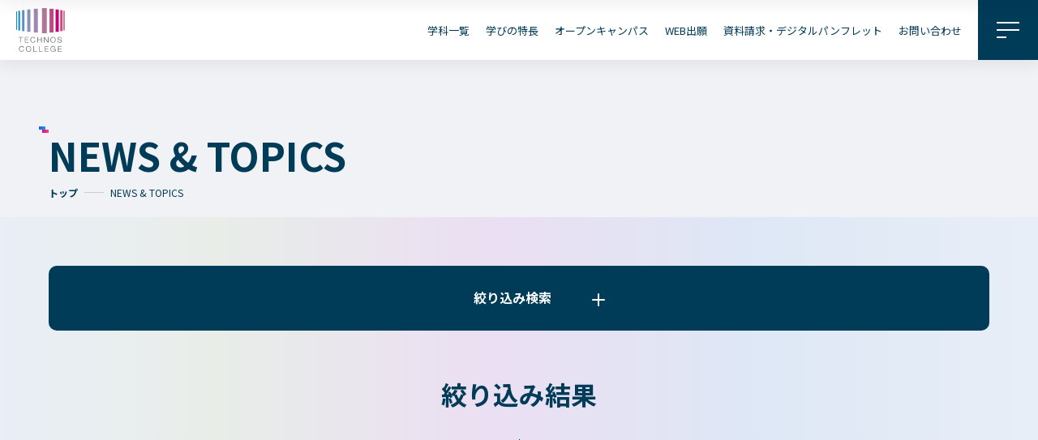

--- FILE ---
content_type: text/html; charset=UTF-8
request_url: https://www.technosac.jp/news/gakka/%E3%82%B9%E3%83%9D%E3%83%BC%E3%83%84%E3%83%BB%E6%95%99%E8%82%B2%E7%B3%BB/%E3%82%B9%E3%83%9D%E3%83%BC%E3%83%84%E3%83%93%E3%82%B8%E3%83%8D%E3%82%B9%E7%A7%91/
body_size: 15168
content:

<!DOCTYPE html>
<html lang="ja-JP" prefix="og: http://ogp.me/ns#">

<head>
	<script type="text/javascript" src="//www2.infoclipper.net/infohp_js/751c6lf.js" charset="UTF-8"></script>
	<script type="text/javascript" src="//www2.infoclipper.net/infohp_js/fpAnalysis.js" charset="UTF-8"></script>
	
	<!-- Google Tag Manager -->
	<script>(function(w,d,s,l,i){w[l]=w[l]||[];w[l].push({'gtm.start':
	new Date().getTime(),event:'gtm.js'});var f=d.getElementsByTagName(s)[0],
	j=d.createElement(s),dl=l!='dataLayer'?'&l='+l:'';j.async=true;j.src=
	'https://www.googletagmanager.com/gtm.js?id='+i+dl;f.parentNode.insertBefore(j,f);
	})(window,document,'script','dataLayer','GTM-KLJJPPM');</script>
	<!-- End Google Tag Manager -->
	<meta charset="UTF-8">
	<meta name="viewport" content="width=device-width">
	<meta name="format-detection" content="telephone=no">
	<title>【ニュースリリース】F.C.インテルナツィオナーレとグローバルな視点でのビジネス教育にて連携強化</title>
	<link rel="preconnect" href="https://fonts.googleapis.com">
	<link rel="preconnect" href="https://fonts.gstatic.com" crossorigin>
	<link href="https://fonts.googleapis.com/css2?family=Noto+Sans+JP:wght@400;700&family=Poppins:wght@100;400;700&display=swap" rel="stylesheet">
	<link rel="shortcut icon" href="/favicon.ico">

	<meta name="description" content="">
	<meta property="og:title" content="【ニュースリリース】F.C.インテルナツィオナーレとグローバルな視点でのビジネス教育にて連携強化">
	<meta property="og:type" content="website">
	<meta property="og:url" content="https://www.technosac.jp/news/%e3%80%90%e3%83%8b%e3%83%a5%e3%83%bc%e3%82%b9%e3%83%aa%e3%83%aa%e3%83%bc%e3%82%b9%e3%80%91f-c-%e3%82%a4%e3%83%b3%e3%83%86%e3%83%ab%e3%83%8a%e3%83%84%e3%82%a3%e3%82%aa%e3%83%8a%e3%83%bc%e3%83%ac/">
	<meta property="og:image" content="https://www.technosac.jp/og_image.png">
	<meta property="og:site_name" content="総合学院テクノスカレッジ">
	<meta property="og:description" content="">
	<meta property="og:image:secure_url" content="https://www.technosac.jp/og_image.png">
	<meta name="twitter:card" content="summary_large_image">
	<meta name="twitter:title" content="総合学院テクノスカレッジ">
	<meta name="twitter:description" content="">
	<meta name="twitter:image" content="https://www.technosac.jp/og_image.png">
	<meta name='robots' content='max-image-preview:large' />
<link rel='dns-prefetch' href='//s.w.org' />
<link rel="alternate" type="application/rss+xml" title="総合学院テクノスカレッジ &raquo; スポーツビジネス科 学科ページ表示場所 のフィード" href="https://www.technosac.jp/news/gakka/%e3%82%b9%e3%83%9d%e3%83%bc%e3%83%84%e3%83%bb%e6%95%99%e8%82%b2%e7%b3%bb/%e3%82%b9%e3%83%9d%e3%83%bc%e3%83%84%e3%83%93%e3%82%b8%e3%83%8d%e3%82%b9%e7%a7%91/feed/" />
<link rel='stylesheet' id='theme-css'  href='https://www.technosac.jp/assets/css/theme.css?ver=2.0' type='text/css' media='all' />
<link rel='stylesheet' id='news-css'  href='https://www.technosac.jp/assets/css/news.css?ver=6.0.11' type='text/css' media='all' />
<script type='text/javascript' src='https://www.technosac.jp/technos_wp/wp-content/themes/technos/assets/js/common/utils.js?ver=6.0.11' id='techos-utils-js'></script>
<script type='text/javascript' src='https://www.technosac.jp/assets/js/vendor/smooth-scroll.min.js?ver=6.0.11' id='smooth-scroll-js'></script>
<script src="https://www.technosac.jp/assets/js/main.js?ver=6.0.11" type="module"></script>
<script type='text/javascript' src='https://www.technosac.jp/technos_wp/wp-content/themes/technos/assets/js/pages/news.js?ver=6.0.11' id='news-custom-js'></script>
<link rel="https://api.w.org/" href="https://www.technosac.jp/wp-json/" /><link rel="EditURI" type="application/rsd+xml" title="RSD" href="https://www.technosac.jp/technos_wp/xmlrpc.php?rsd" />
<link rel="wlwmanifest" type="application/wlwmanifest+xml" href="https://www.technosac.jp/technos_wp/wp-includes/wlwmanifest.xml" /> 
<meta name="generator" content="WordPress 6.0.11" />
</head>

<body class="">
	<!-- Google Tag Manager (noscript) -->
	<noscript><iframe src="https://www.googletagmanager.com/ns.html?id=GTM-KLJJPPM"
	height="0" width="0" style="display:none;visibility:hidden"></iframe></noscript>
	<!-- End Google Tag Manager (noscript) -->
	<div class="l-page">
				<script src="/assets/include/header.js"></script>
<div class="l-page__content l-content">
<main class="l-page__main l-main">
	<header class="l-lower-header">
		<div class="l-lower-header__inner c-container">

			<h1 class="l-lower-header__title c-icon-title">NEWS & TOPICS</h1>
			<div class="l-lower-header__breadcrumb">
				<div class="l-lower-header__breadcrumb-wrapper">
					<a href="/" class="l-lower-header__breadcrumb-item">トップ</a>

					<span class="l-lower-header__breadcrumb-item is-current">NEWS & TOPICS</span>
				</div>
			</div>
		</div>
	</header>
	<div class="l-page__body ">
		<div class="news">
			<section class="news-filter">
    <h2 style="display: none">絞り込み検索</h2>
    <div class="news-filter__inner c-container">

        <details class="news-filter__detail js-accordion">
            <summary class="c-btn p-btn-a news-filter__toggle">
                <span class="p-btn-a__txt">
                    <span class="p-btn-a__label js-clone-label">絞り込み検索</span>
                </span>
                <i class="news-filter__toggle-icon c-icon p-icon-toggle"></i>
            </summary>
                        <form action="./" method="get" class="news-filter__content js-accordion-content" id="news_search">
                <dl class="news-filter__list ">
                    <div class="news-filter__row">
                        <dt class="news-filter__name">期間</dt>
                        <dd class="news-filter__item">
                                                        <select name="date" class="news-filter__select">
                                <option value="">すべて期間</option>
                                <option value="2020-10" >2020年10月</option><option value="2021-01" >2021年1月</option><option value="2021-02" >2021年2月</option><option value="2021-03" >2021年3月</option><option value="2021-04" >2021年4月</option><option value="2021-05" >2021年5月</option><option value="2021-06" >2021年6月</option><option value="2021-07" >2021年7月</option><option value="2021-08" >2021年8月</option><option value="2021-09" >2021年9月</option><option value="2021-10" >2021年10月</option><option value="2021-11" >2021年11月</option><option value="2021-12" >2021年12月</option><option value="2022-01" >2022年1月</option><option value="2022-02" >2022年2月</option><option value="2022-03" >2022年3月</option><option value="2022-04" >2022年4月</option><option value="2022-05" >2022年5月</option><option value="2022-06" >2022年6月</option><option value="2022-07" >2022年7月</option><option value="2022-08" >2022年8月</option><option value="2022-09" >2022年9月</option><option value="2022-10" >2022年10月</option><option value="2022-11" >2022年11月</option><option value="2022-12" >2022年12月</option><option value="2023-01" >2023年1月</option><option value="2023-02" >2023年2月</option><option value="2023-03" >2023年3月</option><option value="2023-04" >2023年4月</option><option value="2023-05" >2023年5月</option><option value="2023-06" >2023年6月</option><option value="2023-07" >2023年7月</option><option value="2023-08" >2023年8月</option><option value="2023-09" >2023年9月</option><option value="2023-10" >2023年10月</option><option value="2023-11" >2023年11月</option><option value="2023-12" >2023年12月</option><option value="2024-01" >2024年1月</option><option value="2024-02" >2024年2月</option><option value="2024-03" >2024年3月</option><option value="2024-04" >2024年4月</option><option value="2024-05" >2024年5月</option><option value="2024-06" >2024年6月</option><option value="2024-07" >2024年7月</option><option value="2024-08" >2024年8月</option><option value="2024-09" >2024年9月</option><option value="2024-10" >2024年10月</option><option value="2024-11" >2024年11月</option><option value="2024-12" >2024年12月</option><option value="2025-01" >2025年1月</option><option value="2025-02" >2025年2月</option><option value="2025-03" >2025年3月</option><option value="2025-04" >2025年4月</option><option value="2025-05" >2025年5月</option><option value="2025-06" >2025年6月</option><option value="2025-07" >2025年7月</option><option value="2025-08" >2025年8月</option><option value="2025-09" >2025年9月</option><option value="2025-10" >2025年10月</option><option value="2025-11" >2025年11月</option><option value="2025-12" >2025年12月</option>                            </select>
                        </dd>
                    </div>
                    <div class="news-filter__row">
                        <dt class="news-filter__name">カテゴリー</dt>
                        <dd class="news-filter__item">
                            <input id="cat_emergency-news" class="news-filter__checkbox" type="checkbox" name="categories[]" data-taxonomy="news_cat" data-slug="emergency-news" value="150"  ><label for="cat_emergency-news" class="news-filter__check">緊急NEWS</label><input id="cat_official-news" class="news-filter__checkbox" type="checkbox" name="categories[]" data-taxonomy="news_cat" data-slug="official-news" value="8"  ><label for="cat_official-news" class="news-filter__check">OFFICIAL NEWS</label><input id="cat_topics" class="news-filter__checkbox" type="checkbox" name="categories[]" data-taxonomy="news_cat" data-slug="topics" value="9"  ><label for="cat_topics" class="news-filter__check">TOPICS</label><input id="cat_news" class="news-filter__checkbox" type="checkbox" name="categories[]" data-taxonomy="news_cat" data-slug="news" value="149"  ><label for="cat_news" class="news-filter__check">お知らせ</label><input id="cat_event" class="news-filter__checkbox" type="checkbox" name="categories[]" data-taxonomy="news_cat" data-slug="event" value="148"  ><label for="cat_event" class="news-filter__check">イベント</label><input id="cat_learn" class="news-filter__checkbox" type="checkbox" name="categories[]" data-taxonomy="news_cat" data-slug="learn" value="151"  ><label for="cat_learn" class="news-filter__check">テクノスの学び</label><input id="cat_study-abroad" class="news-filter__checkbox" type="checkbox" name="categories[]" data-taxonomy="news_cat" data-slug="study-abroad" value="147"  ><label for="cat_study-abroad" class="news-filter__check">留学関連</label><input id="cat_career" class="news-filter__checkbox" type="checkbox" name="categories[]" data-taxonomy="news_cat" data-slug="career" value="146"  ><label for="cat_career" class="news-filter__check">キャリア</label><input id="cat_campus-life" class="news-filter__checkbox" type="checkbox" name="categories[]" data-taxonomy="news_cat" data-slug="campus-life" value="145"  ><label for="cat_campus-life" class="news-filter__check">キャンパスライフ</label><input id="cat_learning" class="news-filter__checkbox" type="checkbox" name="categories[]" data-taxonomy="news_cat" data-slug="learning" value="190"  ><label for="cat_learning" class="news-filter__check">学科の体験メニュー</label><input id="cat_release" class="news-filter__checkbox" type="checkbox" name="categories[]" data-taxonomy="news_cat" data-slug="release" value="310"  ><label for="cat_release" class="news-filter__check">ニュースリリース</label>                        </dd>
                    </div>
                                        <div class="news-filter__row">
                        <dt class="news-filter__name">学科</dt>
                        <dd class="news-filter__item">
                            <input id="dep_%e3%83%93%e3%82%b8%e3%83%8d%e3%82%b9%e6%83%85%e5%a0%b1%e7%a7%91" class="news-filter__checkbox" type="checkbox" name="dep[]" value="319"  ><label for="dep_%e3%83%93%e3%82%b8%e3%83%8d%e3%82%b9%e6%83%85%e5%a0%b1%e7%a7%91" class="news-filter__check">ビジネス情報科</label><input id="dep_%e3%82%b9%e3%83%9d%e3%83%bc%e3%83%84%e3%83%bb%e6%95%99%e8%82%b2%e7%b3%bb-%e3%82%b9%e3%83%9d%e3%83%bc%e3%83%84%e3%83%bb%e6%95%99%e8%82%b2%e7%b3%bb" class="news-filter__checkbox" type="checkbox" name="dep[]" value="318"  ><label for="dep_%e3%82%b9%e3%83%9d%e3%83%bc%e3%83%84%e3%83%bb%e6%95%99%e8%82%b2%e7%b3%bb-%e3%82%b9%e3%83%9d%e3%83%bc%e3%83%84%e3%83%bb%e6%95%99%e8%82%b2%e7%b3%bb" class="news-filter__check">こども科</label><input id="dep_%e3%82%b3%e3%83%b3%e3%82%b5%e3%83%bc%e3%83%88%e3%83%bb%e3%82%a4%e3%83%99%e3%83%b3%e3%83%88%e7%a7%91" class="news-filter__checkbox" type="checkbox" name="dep[]" value="38"  ><label for="dep_%e3%82%b3%e3%83%b3%e3%82%b5%e3%83%bc%e3%83%88%e3%83%bb%e3%82%a4%e3%83%99%e3%83%b3%e3%83%88%e7%a7%91" class="news-filter__check">コンサート・イベント科</label><input id="dep_%e9%9f%b3%e9%9f%bf%e8%8a%b8%e8%a1%93%e7%a7%91" class="news-filter__checkbox" type="checkbox" name="dep[]" value="37"  ><label for="dep_%e9%9f%b3%e9%9f%bf%e8%8a%b8%e8%a1%93%e7%a7%91" class="news-filter__check">音響芸術科</label><input id="dep_%e3%83%9f%e3%83%a5%e3%83%bc%e3%82%b8%e3%83%83%e3%82%af%e7%a7%91" class="news-filter__checkbox" type="checkbox" name="dep[]" value="35"  ><label for="dep_%e3%83%9f%e3%83%a5%e3%83%bc%e3%82%b8%e3%83%83%e3%82%af%e7%a7%91" class="news-filter__check">ミュージック科</label><input id="dep_%e5%a3%b0%e5%84%aa%e3%83%bb%e6%bc%94%e5%8a%87%e7%a7%91" class="news-filter__checkbox" type="checkbox" name="dep[]" value="34"  ><label for="dep_%e5%a3%b0%e5%84%aa%e3%83%bb%e6%bc%94%e5%8a%87%e7%a7%91" class="news-filter__check">声優・演劇科</label><input id="dep_%e6%98%a0%e5%83%8f%e3%83%a1%e3%83%87%e3%82%a3%e3%82%a2%e5%ad%a6%e7%a7%91" class="news-filter__checkbox" type="checkbox" name="dep[]" value="36"  ><label for="dep_%e6%98%a0%e5%83%8f%e3%83%a1%e3%83%87%e3%82%a3%e3%82%a2%e5%ad%a6%e7%a7%91" class="news-filter__check">映像メディア学科</label><input id="dep_%e3%82%b2%e3%83%bc%e3%83%a0%e3%82%af%e3%83%aa%e3%82%a8%e3%83%bc%e3%82%bf%e3%83%bc%e7%a7%91" class="news-filter__checkbox" type="checkbox" name="dep[]" value="44"  ><label for="dep_%e3%82%b2%e3%83%bc%e3%83%a0%e3%82%af%e3%83%aa%e3%82%a8%e3%83%bc%e3%82%bf%e3%83%bc%e7%a7%91" class="news-filter__check">ゲームクリエーター科</label><input id="dep_%e3%82%a2%e3%83%8b%e3%83%a1%e3%83%bb%e3%83%9e%e3%83%b3%e3%82%ac%e7%a7%91" class="news-filter__checkbox" type="checkbox" name="dep[]" value="41"  ><label for="dep_%e3%82%a2%e3%83%8b%e3%83%a1%e3%83%bb%e3%83%9e%e3%83%b3%e3%82%ac%e7%a7%91" class="news-filter__check">アニメ・マンガ科</label><input id="dep_%e3%83%87%e3%82%b6%e3%82%a4%e3%83%b3%e7%a7%91" class="news-filter__checkbox" type="checkbox" name="dep[]" value="42"  ><label for="dep_%e3%83%87%e3%82%b6%e3%82%a4%e3%83%b3%e7%a7%91" class="news-filter__check">デザイン科</label><input id="dep_cg%e3%82%af%e3%83%aa%e3%82%a8%e3%83%bc%e3%82%bf%e3%83%bc%e7%a7%91" class="news-filter__checkbox" type="checkbox" name="dep[]" value="43"  ><label for="dep_cg%e3%82%af%e3%83%aa%e3%82%a8%e3%83%bc%e3%82%bf%e3%83%bc%e7%a7%91" class="news-filter__check">CGクリエーター科</label><input id="dep_%e3%82%b9%e3%83%9d%e3%83%bc%e3%83%84%e3%83%93%e3%82%b8%e3%83%8d%e3%82%b9%e7%a7%91" class="news-filter__checkbox" type="checkbox" name="dep[]" value="48" checked ><label for="dep_%e3%82%b9%e3%83%9d%e3%83%bc%e3%83%84%e3%83%93%e3%82%b8%e3%83%8d%e3%82%b9%e7%a7%91" class="news-filter__check">スポーツビジネス科</label><input id="dep_%e3%81%93%e3%81%a9%e3%82%82%e5%ad%a6%e7%a7%91" class="news-filter__checkbox" type="checkbox" name="dep[]" value="46"  ><label for="dep_%e3%81%93%e3%81%a9%e3%82%82%e5%ad%a6%e7%a7%91" class="news-filter__check">こども学科</label><input id="dep_%e5%b9%bc%e5%85%90%e4%bf%9d%e8%82%b2%e5%ad%a6%e7%a7%91" class="news-filter__checkbox" type="checkbox" name="dep[]" value="47"  ><label for="dep_%e5%b9%bc%e5%85%90%e4%bf%9d%e8%82%b2%e5%ad%a6%e7%a7%91" class="news-filter__check">幼児保育学科</label><input id="dep_%e5%85%ac%e5%8b%99%e5%93%a1%e7%a7%91" class="news-filter__checkbox" type="checkbox" name="dep[]" value="45"  ><label for="dep_%e5%85%ac%e5%8b%99%e5%93%a1%e7%a7%91" class="news-filter__check">公務員科</label><input id="dep_%e5%bb%ba%e7%af%89%e5%ad%a6%e7%a7%91" class="news-filter__checkbox" type="checkbox" name="dep[]" value="53"  ><label for="dep_%e5%bb%ba%e7%af%89%e5%ad%a6%e7%a7%91" class="news-filter__check">建築学科</label><input id="dep_%e3%82%a4%e3%83%b3%e3%83%86%e3%83%aa%e3%82%a2%e3%83%87%e3%82%b6%e3%82%a4%e3%83%b3%e7%a7%91" class="news-filter__checkbox" type="checkbox" name="dep[]" value="52"  ><label for="dep_%e3%82%a4%e3%83%b3%e3%83%86%e3%83%aa%e3%82%a2%e3%83%87%e3%82%b6%e3%82%a4%e3%83%b3%e7%a7%91" class="news-filter__check">インテリアデザイン科</label><input id="dep_%e6%83%85%e5%a0%b1%e3%82%b7%e3%82%b9%e3%83%86%e3%83%a0%e7%a7%91" class="news-filter__checkbox" type="checkbox" name="dep[]" value="51"  ><label for="dep_%e6%83%85%e5%a0%b1%e3%82%b7%e3%82%b9%e3%83%86%e3%83%a0%e7%a7%91" class="news-filter__check">情報システム科</label><input id="dep_%e9%9b%bb%e6%b0%97%e9%9b%bb%e5%ad%90%e5%ad%a6%e7%a7%91" class="news-filter__checkbox" type="checkbox" name="dep[]" value="50"  ><label for="dep_%e9%9b%bb%e6%b0%97%e9%9b%bb%e5%ad%90%e5%ad%a6%e7%a7%91" class="news-filter__check">電気電子学科</label><input id="dep_%e8%88%aa%e7%a9%ba%e5%ad%a6%e7%a7%91" class="news-filter__checkbox" type="checkbox" name="dep[]" value="49"  ><label for="dep_%e8%88%aa%e7%a9%ba%e5%ad%a6%e7%a7%91" class="news-filter__check">航空学科</label><input id="dep_%e5%a4%a7%e5%ad%a6%e4%bd%b5%e4%bf%ae%e5%ad%a6%e7%a7%91%e5%b7%a5%e5%ad%a6%e9%99%a2" class="news-filter__checkbox" type="checkbox" name="dep[]" value="58"  ><label for="dep_%e5%a4%a7%e5%ad%a6%e4%bd%b5%e4%bf%ae%e5%ad%a6%e7%a7%91%e5%b7%a5%e5%ad%a6%e9%99%a2" class="news-filter__check">大学併修学科(工学院)</label><input id="dep_%e6%95%99%e8%82%b2%e5%b0%82%e6%94%bb%e7%a7%91" class="news-filter__checkbox" type="checkbox" name="dep[]" value="57"  ><label for="dep_%e6%95%99%e8%82%b2%e5%b0%82%e6%94%bb%e7%a7%91" class="news-filter__check">教育専攻科</label><input id="dep_%e6%b3%95%e5%be%8b%e6%83%85%e5%a0%b1%e7%a7%91" class="news-filter__checkbox" type="checkbox" name="dep[]" value="56"  ><label for="dep_%e6%b3%95%e5%be%8b%e6%83%85%e5%a0%b1%e7%a7%91" class="news-filter__check">法律情報科</label><input id="dep_%e7%b5%8c%e5%96%b6%e6%83%85%e5%a0%b1%e7%a7%91" class="news-filter__checkbox" type="checkbox" name="dep[]" value="55"  ><label for="dep_%e7%b5%8c%e5%96%b6%e6%83%85%e5%a0%b1%e7%a7%91" class="news-filter__check">経営情報科</label><input id="dep_%e7%a0%94%e7%a9%b6%e7%a7%91%e5%b7%a5%e5%ad%a6%e9%99%a2" class="news-filter__checkbox" type="checkbox" name="dep[]" value="54"  ><label for="dep_%e7%a0%94%e7%a9%b6%e7%a7%91%e5%b7%a5%e5%ad%a6%e9%99%a2" class="news-filter__check">研究科(工学院)</label><input id="dep_%e3%82%a8%e3%82%a2%e3%83%a9%e3%82%a4%e3%83%b3%e3%82%b5%e3%83%bc%e3%83%93%e3%82%b9%e7%a7%91" class="news-filter__checkbox" type="checkbox" name="dep[]" value="60"  ><label for="dep_%e3%82%a8%e3%82%a2%e3%83%a9%e3%82%a4%e3%83%b3%e3%82%b5%e3%83%bc%e3%83%93%e3%82%b9%e7%a7%91" class="news-filter__check">エアラインサービス科</label><input id="dep_%e8%8b%b1%e8%aa%9e%e3%82%ad%e3%83%a3%e3%83%aa%e3%82%a2%e7%a7%91" class="news-filter__checkbox" type="checkbox" name="dep[]" value="59"  ><label for="dep_%e8%8b%b1%e8%aa%9e%e3%82%ad%e3%83%a3%e3%83%aa%e3%82%a2%e7%a7%91" class="news-filter__check">英語キャリア科</label><input id="dep_%e3%83%9b%e3%83%86%e3%83%ab%e7%a7%91" class="news-filter__checkbox" type="checkbox" name="dep[]" value="63"  ><label for="dep_%e3%83%9b%e3%83%86%e3%83%ab%e7%a7%91" class="news-filter__check">ホテル科</label><input id="dep_%e3%83%96%e3%83%a9%e3%82%a4%e3%83%80%e3%83%ab%e7%a7%91" class="news-filter__checkbox" type="checkbox" name="dep[]" value="62"  ><label for="dep_%e3%83%96%e3%83%a9%e3%82%a4%e3%83%80%e3%83%ab%e7%a7%91" class="news-filter__check">ブライダル科</label><input id="dep_%e7%b7%8f%e5%90%88%e3%83%93%e3%82%b8%e3%83%8d%e3%82%b9%e7%a7%91" class="news-filter__checkbox" type="checkbox" name="dep[]" value="61"  ><label for="dep_%e7%b7%8f%e5%90%88%e3%83%93%e3%82%b8%e3%83%8d%e3%82%b9%e7%a7%91" class="news-filter__check">総合ビジネス科</label><input id="dep_%e8%a6%b3%e5%85%89%e3%83%bb%e3%83%84%e3%83%bc%e3%83%aa%e3%82%ba%e3%83%a0%e7%a7%91" class="news-filter__checkbox" type="checkbox" name="dep[]" value="65"  ><label for="dep_%e8%a6%b3%e5%85%89%e3%83%bb%e3%83%84%e3%83%bc%e3%83%aa%e3%82%ba%e3%83%a0%e7%a7%91" class="news-filter__check">観光・ツーリズム科</label><input id="dep_%e9%89%84%e9%81%93%e4%ba%a4%e9%80%9a%e7%a7%91" class="news-filter__checkbox" type="checkbox" name="dep[]" value="64"  ><label for="dep_%e9%89%84%e9%81%93%e4%ba%a4%e9%80%9a%e7%a7%91" class="news-filter__check">鉄道交通科</label><input id="dep_%e5%a4%a7%e5%ad%a6%e4%bd%b5%e4%bf%ae%e5%ad%a6%e7%a7%91%e3%82%a8%e3%82%a2%e3%83%88%e3%83%a9" class="news-filter__checkbox" type="checkbox" name="dep[]" value="32"  ><label for="dep_%e5%a4%a7%e5%ad%a6%e4%bd%b5%e4%bf%ae%e5%ad%a6%e7%a7%91%e3%82%a8%e3%82%a2%e3%83%88%e3%83%a9" class="news-filter__check">大学併修学科(エアトラ)</label><input id="dep_%e7%a0%94%e7%a9%b6%e7%a7%91%e3%82%a8%e3%82%a2%e3%83%88%e3%83%a9" class="news-filter__checkbox" type="checkbox" name="dep[]" value="33"  ><label for="dep_%e7%a0%94%e7%a9%b6%e7%a7%91%e3%82%a8%e3%82%a2%e3%83%88%e3%83%a9" class="news-filter__check">研究科(エアトラ)</label>                        </dd>
                    </div>

                    <div class="news-filter__row">
                        <dt class="news-filter__name">タグ</dt>
                        <dd>
                            <div class="news-filter__item news-filter__item-accordion">
                                <input id="tag_%e3%81%93%e3%81%a9%e3%82%82" class="news-filter__checkbox" type="checkbox" name="tags[]" data-taxonomy="news_tag" data-slug="%e3%81%93%e3%81%a9%e3%82%82" value="357"  ><label for="tag_%e3%81%93%e3%81%a9%e3%82%82" class="news-filter__check">こども</label><input id="tag_%e6%95%99%e8%82%b2" class="news-filter__checkbox" type="checkbox" name="tags[]" data-taxonomy="news_tag" data-slug="%e6%95%99%e8%82%b2" value="364"  ><label for="tag_%e6%95%99%e8%82%b2" class="news-filter__check">教育</label><input id="tag_%e4%bf%9d%e8%82%b2%e5%a3%ab" class="news-filter__checkbox" type="checkbox" name="tags[]" data-taxonomy="news_tag" data-slug="%e4%bf%9d%e8%82%b2%e5%a3%ab" value="356"  ><label for="tag_%e4%bf%9d%e8%82%b2%e5%a3%ab" class="news-filter__check">保育士</label><input id="tag_%e3%82%af%e3%83%a9%e3%83%95%e3%83%88" class="news-filter__checkbox" type="checkbox" name="tags[]" data-taxonomy="news_tag" data-slug="%e3%82%af%e3%83%a9%e3%83%95%e3%83%88" value="358"  ><label for="tag_%e3%82%af%e3%83%a9%e3%83%95%e3%83%88" class="news-filter__check">クラフト</label><input id="tag_%e3%83%aa%e3%82%ba%e3%83%a0%e9%81%8a%e3%81%b3" class="news-filter__checkbox" type="checkbox" name="tags[]" data-taxonomy="news_tag" data-slug="%e3%83%aa%e3%82%ba%e3%83%a0%e9%81%8a%e3%81%b3" value="359"  ><label for="tag_%e3%83%aa%e3%82%ba%e3%83%a0%e9%81%8a%e3%81%b3" class="news-filter__check">リズム遊び</label><input id="tag_%e9%9f%b3%e6%a5%bd" class="news-filter__checkbox" type="checkbox" name="tags[]" data-taxonomy="news_tag" data-slug="%e9%9f%b3%e6%a5%bd" value="360"  ><label for="tag_%e9%9f%b3%e6%a5%bd" class="news-filter__check">音楽</label><input id="tag_%e5%b0%8f%e5%ad%a6%e6%a0%a1%e3%81%ae%e5%85%88%e7%94%9f" class="news-filter__checkbox" type="checkbox" name="tags[]" data-taxonomy="news_tag" data-slug="%e5%b0%8f%e5%ad%a6%e6%a0%a1%e3%81%ae%e5%85%88%e7%94%9f" value="361"  ><label for="tag_%e5%b0%8f%e5%ad%a6%e6%a0%a1%e3%81%ae%e5%85%88%e7%94%9f" class="news-filter__check">小学校の先生</label><input id="tag_%e4%bf%9d%e8%82%b2" class="news-filter__checkbox" type="checkbox" name="tags[]" data-taxonomy="news_tag" data-slug="%e4%bf%9d%e8%82%b2" value="363"  ><label for="tag_%e4%bf%9d%e8%82%b2" class="news-filter__check">保育</label><input id="tag_%e5%b9%bc%e7%a8%9a%e5%9c%92%e3%81%ae%e5%85%88%e7%94%9f" class="news-filter__checkbox" type="checkbox" name="tags[]" data-taxonomy="news_tag" data-slug="%e5%b9%bc%e7%a8%9a%e5%9c%92%e3%81%ae%e5%85%88%e7%94%9f" value="362"  ><label for="tag_%e5%b9%bc%e7%a8%9a%e5%9c%92%e3%81%ae%e5%85%88%e7%94%9f" class="news-filter__check">幼稚園の先生</label><input id="tag_2-5%e6%ac%a1%e5%85%83%e8%88%9e%e5%8f%b0" class="news-filter__checkbox" type="checkbox" name="tags[]" data-taxonomy="news_tag" data-slug="2-5%e6%ac%a1%e5%85%83%e8%88%9e%e5%8f%b0" value="351"  ><label for="tag_2-5%e6%ac%a1%e5%85%83%e8%88%9e%e5%8f%b0" class="news-filter__check">2.5次元舞台</label><input id="tag_%e5%a3%b0%e5%84%aa" class="news-filter__checkbox" type="checkbox" name="tags[]" data-taxonomy="news_tag" data-slug="%e5%a3%b0%e5%84%aa" value="348"  ><label for="tag_%e5%a3%b0%e5%84%aa" class="news-filter__check">声優</label><input id="tag_%e4%bf%b3%e5%84%aa" class="news-filter__checkbox" type="checkbox" name="tags[]" data-taxonomy="news_tag" data-slug="%e4%bf%b3%e5%84%aa" value="349"  ><label for="tag_%e4%bf%b3%e5%84%aa" class="news-filter__check">俳優</label><input id="tag_%e3%82%a2%e3%83%8a%e3%82%a6%e3%83%b3%e3%82%b5%e3%83%bc" class="news-filter__checkbox" type="checkbox" name="tags[]" data-taxonomy="news_tag" data-slug="%e3%82%a2%e3%83%8a%e3%82%a6%e3%83%b3%e3%82%b5%e3%83%bc" value="350"  ><label for="tag_%e3%82%a2%e3%83%8a%e3%82%a6%e3%83%b3%e3%82%b5%e3%83%bc" class="news-filter__check">アナウンサー</label><input id="tag_%e8%88%9e%e5%8f%b0" class="news-filter__checkbox" type="checkbox" name="tags[]" data-taxonomy="news_tag" data-slug="%e8%88%9e%e5%8f%b0" value="355"  ><label for="tag_%e8%88%9e%e5%8f%b0" class="news-filter__check">舞台</label><input id="tag_%e3%82%a2%e3%82%a4%e3%83%89%e3%83%ab" class="news-filter__checkbox" type="checkbox" name="tags[]" data-taxonomy="news_tag" data-slug="%e3%82%a2%e3%82%a4%e3%83%89%e3%83%ab" value="352"  ><label for="tag_%e3%82%a2%e3%82%a4%e3%83%89%e3%83%ab" class="news-filter__check">アイドル</label><input id="tag_%e8%ac%8e%e8%a7%a3%e3%81%8d" class="news-filter__checkbox" type="checkbox" name="tags[]" data-taxonomy="news_tag" data-slug="%e8%ac%8e%e8%a7%a3%e3%81%8d" value="353"  ><label for="tag_%e8%ac%8e%e8%a7%a3%e3%81%8d" class="news-filter__check">謎解き</label><input id="tag_%e6%bc%94%e5%8a%87" class="news-filter__checkbox" type="checkbox" name="tags[]" data-taxonomy="news_tag" data-slug="%e6%bc%94%e5%8a%87" value="354"  ><label for="tag_%e6%bc%94%e5%8a%87" class="news-filter__check">演劇</label><input id="tag_%e3%83%86%e3%82%af%e3%83%8e%e3%82%b9%e5%b1%95%ef%bc%88%e5%ad%a6%e4%bf%ae%e6%88%90%e6%9e%9c%e7%99%ba%e8%a1%a8%ef%bc%89" class="news-filter__checkbox" type="checkbox" name="tags[]" data-taxonomy="news_tag" data-slug="%e3%83%86%e3%82%af%e3%83%8e%e3%82%b9%e5%b1%95%ef%bc%88%e5%ad%a6%e4%bf%ae%e6%88%90%e6%9e%9c%e7%99%ba%e8%a1%a8%ef%bc%89" value="340"  ><label for="tag_%e3%83%86%e3%82%af%e3%83%8e%e3%82%b9%e5%b1%95%ef%bc%88%e5%ad%a6%e4%bf%ae%e6%88%90%e6%9e%9c%e7%99%ba%e8%a1%a8%ef%bc%89" class="news-filter__check">テクノス展（学修成果発表）</label><input id="tag_%e5%8d%92%e6%a5%ad%e5%bc%8f" class="news-filter__checkbox" type="checkbox" name="tags[]" data-taxonomy="news_tag" data-slug="%e5%8d%92%e6%a5%ad%e5%bc%8f" value="341"  ><label for="tag_%e5%8d%92%e6%a5%ad%e5%bc%8f" class="news-filter__check">卒業式</label><input id="tag_%e3%83%97%e3%83%ad%e3%82%b0%e3%83%a9%e3%83%9f%e3%83%b3%e3%82%b0%e3%82%b9%e3%82%af%e3%83%bc%e3%83%ab" class="news-filter__checkbox" type="checkbox" name="tags[]" data-taxonomy="news_tag" data-slug="%e3%83%97%e3%83%ad%e3%82%b0%e3%83%a9%e3%83%9f%e3%83%b3%e3%82%b0%e3%82%b9%e3%82%af%e3%83%bc%e3%83%ab" value="338"  ><label for="tag_%e3%83%97%e3%83%ad%e3%82%b0%e3%83%a9%e3%83%9f%e3%83%b3%e3%82%b0%e3%82%b9%e3%82%af%e3%83%bc%e3%83%ab" class="news-filter__check">プログラミングスクール</label><input id="tag_%e8%b2%a9%e5%a3%b2" class="news-filter__checkbox" type="checkbox" name="tags[]" data-taxonomy="news_tag" data-slug="%e8%b2%a9%e5%a3%b2" value="337"  ><label for="tag_%e8%b2%a9%e5%a3%b2" class="news-filter__check">販売</label><input id="tag_%e8%a1%97%e3%81%a5%e3%81%8f%e3%82%8a" class="news-filter__checkbox" type="checkbox" name="tags[]" data-taxonomy="news_tag" data-slug="%e8%a1%97%e3%81%a5%e3%81%8f%e3%82%8a" value="330"  ><label for="tag_%e8%a1%97%e3%81%a5%e3%81%8f%e3%82%8a" class="news-filter__check">街づくり</label><input id="tag_%e6%b5%81%e9%80%9a" class="news-filter__checkbox" type="checkbox" name="tags[]" data-taxonomy="news_tag" data-slug="%e6%b5%81%e9%80%9a" value="331"  ><label for="tag_%e6%b5%81%e9%80%9a" class="news-filter__check">流通</label><input id="tag_%e8%a6%b3%e5%85%89" class="news-filter__checkbox" type="checkbox" name="tags[]" data-taxonomy="news_tag" data-slug="%e8%a6%b3%e5%85%89" value="332"  ><label for="tag_%e8%a6%b3%e5%85%89" class="news-filter__check">観光</label><input id="tag_%e3%82%a4%e3%83%b3%e3%83%90%e3%82%a6%e3%83%b3%e3%83%89" class="news-filter__checkbox" type="checkbox" name="tags[]" data-taxonomy="news_tag" data-slug="%e3%82%a4%e3%83%b3%e3%83%90%e3%82%a6%e3%83%b3%e3%83%89" value="333"  ><label for="tag_%e3%82%a4%e3%83%b3%e3%83%90%e3%82%a6%e3%83%b3%e3%83%89" class="news-filter__check">インバウンド</label><input id="tag_%e4%bc%81%e6%a5%ad" class="news-filter__checkbox" type="checkbox" name="tags[]" data-taxonomy="news_tag" data-slug="%e4%bc%81%e6%a5%ad" value="334"  ><label for="tag_%e4%bc%81%e6%a5%ad" class="news-filter__check">企業</label><input id="tag_%e5%95%86%e6%a5%ad" class="news-filter__checkbox" type="checkbox" name="tags[]" data-taxonomy="news_tag" data-slug="%e5%95%86%e6%a5%ad" value="335"  ><label for="tag_%e5%95%86%e6%a5%ad" class="news-filter__check">商業</label><input id="tag_%e3%82%a6%e3%82%a7%e3%83%ab%e3%83%93%e3%83%bc%e3%82%a4%e3%83%b3%e3%82%b0" class="news-filter__checkbox" type="checkbox" name="tags[]" data-taxonomy="news_tag" data-slug="%e3%82%a6%e3%82%a7%e3%83%ab%e3%83%93%e3%83%bc%e3%82%a4%e3%83%b3%e3%82%b0" value="336"  ><label for="tag_%e3%82%a6%e3%82%a7%e3%83%ab%e3%83%93%e3%83%bc%e3%82%a4%e3%83%b3%e3%82%b0" class="news-filter__check">ウェルビーイング</label><input id="tag_%e7%b0%bf%e8%a8%98" class="news-filter__checkbox" type="checkbox" name="tags[]" data-taxonomy="news_tag" data-slug="%e7%b0%bf%e8%a8%98" value="325"  ><label for="tag_%e7%b0%bf%e8%a8%98" class="news-filter__check">簿記</label><input id="tag_%e4%bc%9a%e8%a8%88" class="news-filter__checkbox" type="checkbox" name="tags[]" data-taxonomy="news_tag" data-slug="%e4%bc%9a%e8%a8%88" value="326"  ><label for="tag_%e4%bc%9a%e8%a8%88" class="news-filter__check">会計</label><input id="tag_%e3%82%b3%e3%83%9f%e3%83%a5%e3%83%8b%e3%83%86%e3%82%a3%e3%83%bc" class="news-filter__checkbox" type="checkbox" name="tags[]" data-taxonomy="news_tag" data-slug="%e3%82%b3%e3%83%9f%e3%83%a5%e3%83%8b%e3%83%86%e3%82%a3%e3%83%bc" value="327"  ><label for="tag_%e3%82%b3%e3%83%9f%e3%83%a5%e3%83%8b%e3%83%86%e3%82%a3%e3%83%bc" class="news-filter__check">コミュニティー</label><input id="tag_%e3%83%9e%e3%83%8d%e3%82%b8%e3%83%a1%e3%83%b3%e3%83%88" class="news-filter__checkbox" type="checkbox" name="tags[]" data-taxonomy="news_tag" data-slug="%e3%83%9e%e3%83%8d%e3%82%b8%e3%83%a1%e3%83%b3%e3%83%88" value="328"  ><label for="tag_%e3%83%9e%e3%83%8d%e3%82%b8%e3%83%a1%e3%83%b3%e3%83%88" class="news-filter__check">マネジメント</label><input id="tag_%e3%83%8d%e3%83%83%e3%83%88%e3%83%af%e3%83%bc%e3%82%af" class="news-filter__checkbox" type="checkbox" name="tags[]" data-taxonomy="news_tag" data-slug="%e3%83%8d%e3%83%83%e3%83%88%e3%83%af%e3%83%bc%e3%82%af" value="329"  ><label for="tag_%e3%83%8d%e3%83%83%e3%83%88%e3%83%af%e3%83%bc%e3%82%af" class="news-filter__check">ネットワーク</label><input id="tag_%e7%b5%8c%e6%b8%88" class="news-filter__checkbox" type="checkbox" name="tags[]" data-taxonomy="news_tag" data-slug="%e7%b5%8c%e6%b8%88" value="324"  ><label for="tag_%e7%b5%8c%e6%b8%88" class="news-filter__check">経済</label><input id="tag_%e9%98%b2%e7%81%bd" class="news-filter__checkbox" type="checkbox" name="tags[]" data-taxonomy="news_tag" data-slug="%e9%98%b2%e7%81%bd" value="315"  ><label for="tag_%e9%98%b2%e7%81%bd" class="news-filter__check">防災</label><input id="tag_%e7%81%bd%e5%ae%b3" class="news-filter__checkbox" type="checkbox" name="tags[]" data-taxonomy="news_tag" data-slug="%e7%81%bd%e5%ae%b3" value="316"  ><label for="tag_%e7%81%bd%e5%ae%b3" class="news-filter__check">災害</label><input id="tag_%e3%83%9c%e3%83%a9%e3%83%b3%e3%83%86%e3%82%a3%e3%82%a2" class="news-filter__checkbox" type="checkbox" name="tags[]" data-taxonomy="news_tag" data-slug="%e3%83%9c%e3%83%a9%e3%83%b3%e3%83%86%e3%82%a3%e3%82%a2" value="317"  ><label for="tag_%e3%83%9c%e3%83%a9%e3%83%b3%e3%83%86%e3%82%a3%e3%82%a2" class="news-filter__check">ボランティア</label><input id="tag_v%e3%83%a9%e3%82%a4%e3%83%96" class="news-filter__checkbox" type="checkbox" name="tags[]" data-taxonomy="news_tag" data-slug="v%e3%83%a9%e3%82%a4%e3%83%96" value="312"  ><label for="tag_v%e3%83%a9%e3%82%a4%e3%83%96" class="news-filter__check">Vライブ</label><input id="tag_%e3%83%a2%e3%83%bc%e3%82%b7%e3%83%a7%e3%83%b3%e3%82%ad%e3%83%a3%e3%83%97%e3%83%81%e3%83%a3%e3%83%bc" class="news-filter__checkbox" type="checkbox" name="tags[]" data-taxonomy="news_tag" data-slug="%e3%83%a2%e3%83%bc%e3%82%b7%e3%83%a7%e3%83%b3%e3%82%ad%e3%83%a3%e3%83%97%e3%83%81%e3%83%a3%e3%83%bc" value="313"  ><label for="tag_%e3%83%a2%e3%83%bc%e3%82%b7%e3%83%a7%e3%83%b3%e3%82%ad%e3%83%a3%e3%83%97%e3%83%81%e3%83%a3%e3%83%bc" class="news-filter__check">モーションキャプチャー</label><input id="tag_unity" class="news-filter__checkbox" type="checkbox" name="tags[]" data-taxonomy="news_tag" data-slug="unity" value="314"  ><label for="tag_unity" class="news-filter__check">unity</label><input id="tag_cg" class="news-filter__checkbox" type="checkbox" name="tags[]" data-taxonomy="news_tag" data-slug="cg" value="311"  ><label for="tag_cg" class="news-filter__check">CG</label><input id="tag_g%e6%a4%9c%e5%ae%9a" class="news-filter__checkbox" type="checkbox" name="tags[]" data-taxonomy="news_tag" data-slug="g%e6%a4%9c%e5%ae%9a" value="309"  ><label for="tag_g%e6%a4%9c%e5%ae%9a" class="news-filter__check">G検定</label><input id="tag_%e3%83%90%e3%83%bc%e3%83%81%e3%83%a3%e3%83%ab" class="news-filter__checkbox" type="checkbox" name="tags[]" data-taxonomy="news_tag" data-slug="%e3%83%90%e3%83%bc%e3%83%81%e3%83%a3%e3%83%ab" value="308"  ><label for="tag_%e3%83%90%e3%83%bc%e3%83%81%e3%83%a3%e3%83%ab" class="news-filter__check">バーチャル</label><input id="tag_%e9%95%b7%e9%87%8e%e7%9c%8c%e4%bd%90%e4%b9%85%e5%b8%82" class="news-filter__checkbox" type="checkbox" name="tags[]" data-taxonomy="news_tag" data-slug="%e9%95%b7%e9%87%8e%e7%9c%8c%e4%bd%90%e4%b9%85%e5%b8%82" value="306"  ><label for="tag_%e9%95%b7%e9%87%8e%e7%9c%8c%e4%bd%90%e4%b9%85%e5%b8%82" class="news-filter__check">長野県佐久市</label><input id="tag_%e3%82%b5%e3%82%af%e3%83%9e%e3%83%89%e3%83%ad%e3%83%83%e3%83%97" class="news-filter__checkbox" type="checkbox" name="tags[]" data-taxonomy="news_tag" data-slug="%e3%82%b5%e3%82%af%e3%83%9e%e3%83%89%e3%83%ad%e3%83%83%e3%83%97" value="307"  ><label for="tag_%e3%82%b5%e3%82%af%e3%83%9e%e3%83%89%e3%83%ad%e3%83%83%e3%83%97" class="news-filter__check">サクマドロップ</label><input id="tag_hippy" class="news-filter__checkbox" type="checkbox" name="tags[]" data-taxonomy="news_tag" data-slug="hippy" value="304"  ><label for="tag_hippy" class="news-filter__check">HIPPY</label><input id="tag_%e5%b7%9d%e5%b4%8e%e5%b8%82" class="news-filter__checkbox" type="checkbox" name="tags[]" data-taxonomy="news_tag" data-slug="%e5%b7%9d%e5%b4%8e%e5%b8%82" value="300"  ><label for="tag_%e5%b7%9d%e5%b4%8e%e5%b8%82" class="news-filter__check">川崎市</label><input id="tag_%e9%9b%bb%e6%b0%97%e9%9b%bb%e5%ad%90" class="news-filter__checkbox" type="checkbox" name="tags[]" data-taxonomy="news_tag" data-slug="%e9%9b%bb%e6%b0%97%e9%9b%bb%e5%ad%90" value="301"  ><label for="tag_%e9%9b%bb%e6%b0%97%e9%9b%bb%e5%ad%90" class="news-filter__check">電気電子</label><input id="tag_%e6%ad%a6%e8%94%b5%e5%b0%8f%e6%9d%89" class="news-filter__checkbox" type="checkbox" name="tags[]" data-taxonomy="news_tag" data-slug="%e6%ad%a6%e8%94%b5%e5%b0%8f%e6%9d%89" value="302"  ><label for="tag_%e6%ad%a6%e8%94%b5%e5%b0%8f%e6%9d%89" class="news-filter__check">武蔵小杉</label><input id="tag_%e5%b7%9d%e5%b4%8e%e5%b8%82%e5%bd%b9%e6%89%80" class="news-filter__checkbox" type="checkbox" name="tags[]" data-taxonomy="news_tag" data-slug="%e5%b7%9d%e5%b4%8e%e5%b8%82%e5%bd%b9%e6%89%80" value="303"  ><label for="tag_%e5%b7%9d%e5%b4%8e%e5%b8%82%e5%bd%b9%e6%89%80" class="news-filter__check">川崎市役所</label><input id="tag_%e5%b0%8f%e5%ad%a6%e6%a0%a1%e6%95%99%e8%ab%ad" class="news-filter__checkbox" type="checkbox" name="tags[]" data-taxonomy="news_tag" data-slug="%e5%b0%8f%e5%ad%a6%e6%a0%a1%e6%95%99%e8%ab%ad" value="299"  ><label for="tag_%e5%b0%8f%e5%ad%a6%e6%a0%a1%e6%95%99%e8%ab%ad" class="news-filter__check">小学校教諭</label><input id="tag_%e3%82%a4%e3%83%b3%e3%83%86%e3%83%ab" class="news-filter__checkbox" type="checkbox" name="tags[]" data-taxonomy="news_tag" data-slug="%e3%82%a4%e3%83%b3%e3%83%86%e3%83%ab" value="294"  ><label for="tag_%e3%82%a4%e3%83%b3%e3%83%86%e3%83%ab" class="news-filter__check">インテル</label><input id="tag_youtube" class="news-filter__checkbox" type="checkbox" name="tags[]" data-taxonomy="news_tag" data-slug="youtube" value="295"  ><label for="tag_youtube" class="news-filter__check">YouTube</label><input id="tag_%e3%82%ad%e3%83%a3%e3%83%b3%e3%83%97" class="news-filter__checkbox" type="checkbox" name="tags[]" data-taxonomy="news_tag" data-slug="%e3%82%ad%e3%83%a3%e3%83%b3%e3%83%97" value="291"  ><label for="tag_%e3%82%ad%e3%83%a3%e3%83%b3%e3%83%97" class="news-filter__check">キャンプ</label><input id="tag_%e3%83%91%e3%82%a4%e3%83%ad%e3%83%83%e3%83%88%e5%b0%b1%e8%81%b7%e7%8e%8777" class="news-filter__checkbox" type="checkbox" name="tags[]" data-taxonomy="news_tag" data-slug="%e3%83%91%e3%82%a4%e3%83%ad%e3%83%83%e3%83%88%e5%b0%b1%e8%81%b7%e7%8e%8777" value="287"  ><label for="tag_%e3%83%91%e3%82%a4%e3%83%ad%e3%83%83%e3%83%88%e5%b0%b1%e8%81%b7%e7%8e%8777" class="news-filter__check">パイロット就職率77%</label><input id="tag_%e9%99%b8%e4%b8%8a%e8%87%aa%e8%a1%9b%e9%9a%8a" class="news-filter__checkbox" type="checkbox" name="tags[]" data-taxonomy="news_tag" data-slug="%e9%99%b8%e4%b8%8a%e8%87%aa%e8%a1%9b%e9%9a%8a" value="288"  ><label for="tag_%e9%99%b8%e4%b8%8a%e8%87%aa%e8%a1%9b%e9%9a%8a" class="news-filter__check">陸上自衛隊</label><input id="tag_%e8%88%aa%e7%a9%ba%e8%87%aa%e8%a1%9b%e9%9a%8a" class="news-filter__checkbox" type="checkbox" name="tags[]" data-taxonomy="news_tag" data-slug="%e8%88%aa%e7%a9%ba%e8%87%aa%e8%a1%9b%e9%9a%8a" value="289"  ><label for="tag_%e8%88%aa%e7%a9%ba%e8%87%aa%e8%a1%9b%e9%9a%8a" class="news-filter__check">航空自衛隊</label><input id="tag_%e8%88%aa%e7%a9%ba%e5%ad%a6%e7%94%9f" class="news-filter__checkbox" type="checkbox" name="tags[]" data-taxonomy="news_tag" data-slug="%e8%88%aa%e7%a9%ba%e5%ad%a6%e7%94%9f" value="290"  ><label for="tag_%e8%88%aa%e7%a9%ba%e5%ad%a6%e7%94%9f" class="news-filter__check">航空学生</label><input id="tag_rizap" class="news-filter__checkbox" type="checkbox" name="tags[]" data-taxonomy="news_tag" data-slug="rizap" value="285"  ><label for="tag_rizap" class="news-filter__check">RIZAP</label><input id="tag_%e9%ab%98%e6%a0%a1%e7%94%9f%e8%b5%b7%e6%a5%ad" class="news-filter__checkbox" type="checkbox" name="tags[]" data-taxonomy="news_tag" data-slug="%e9%ab%98%e6%a0%a1%e7%94%9f%e8%b5%b7%e6%a5%ad" value="286"  ><label for="tag_%e9%ab%98%e6%a0%a1%e7%94%9f%e8%b5%b7%e6%a5%ad" class="news-filter__check">高校生起業</label><input id="tag_sony" class="news-filter__checkbox" type="checkbox" name="tags[]" data-taxonomy="news_tag" data-slug="sony" value="284"  ><label for="tag_sony" class="news-filter__check">SONY</label><input id="tag_%e5%8e%9f%e5%ae%bf%e8%ad%a6%e5%af%9f%e7%bd%b2" class="news-filter__checkbox" type="checkbox" name="tags[]" data-taxonomy="news_tag" data-slug="%e5%8e%9f%e5%ae%bf%e8%ad%a6%e5%af%9f%e7%bd%b2" value="281"  ><label for="tag_%e5%8e%9f%e5%ae%bf%e8%ad%a6%e5%af%9f%e7%bd%b2" class="news-filter__check">原宿警察署</label><input id="tag_%e5%a4%a7%e5%ad%a6" class="news-filter__checkbox" type="checkbox" name="tags[]" data-taxonomy="news_tag" data-slug="%e5%a4%a7%e5%ad%a6" value="271"  ><label for="tag_%e5%a4%a7%e5%ad%a6" class="news-filter__check">大学</label><input id="tag_%e5%b0%82%e9%96%80%e5%ad%a6%e6%a0%a1" class="news-filter__checkbox" type="checkbox" name="tags[]" data-taxonomy="news_tag" data-slug="%e5%b0%82%e9%96%80%e5%ad%a6%e6%a0%a1" value="272"  ><label for="tag_%e5%b0%82%e9%96%80%e5%ad%a6%e6%a0%a1" class="news-filter__check">専門学校</label><input id="tag_%e4%bd%90%e4%b9%85%e5%b8%82" class="news-filter__checkbox" type="checkbox" name="tags[]" data-taxonomy="news_tag" data-slug="%e4%bd%90%e4%b9%85%e5%b8%82" value="273"  ><label for="tag_%e4%bd%90%e4%b9%85%e5%b8%82" class="news-filter__check">佐久市</label><input id="tag_%e5%8c%97%e6%96%97%e3%81%ae%e6%8b%b3" class="news-filter__checkbox" type="checkbox" name="tags[]" data-taxonomy="news_tag" data-slug="%e5%8c%97%e6%96%97%e3%81%ae%e6%8b%b3" value="274"  ><label for="tag_%e5%8c%97%e6%96%97%e3%81%ae%e6%8b%b3" class="news-filter__check">北斗の拳</label><input id="tag_%e5%a4%a7%e5%ad%a6%e4%bd%b5%e4%bf%ae" class="news-filter__checkbox" type="checkbox" name="tags[]" data-taxonomy="news_tag" data-slug="%e5%a4%a7%e5%ad%a6%e4%bd%b5%e4%bf%ae" value="275"  ><label for="tag_%e5%a4%a7%e5%ad%a6%e4%bd%b5%e4%bf%ae" class="news-filter__check">大学併修</label><input id="tag_%e9%95%b7%e9%87%8e%e7%9c%8c" class="news-filter__checkbox" type="checkbox" name="tags[]" data-taxonomy="news_tag" data-slug="%e9%95%b7%e9%87%8e%e7%9c%8c" value="276"  ><label for="tag_%e9%95%b7%e9%87%8e%e7%9c%8c" class="news-filter__check">長野県</label><input id="tag_%e6%83%85%e5%a0%b1" class="news-filter__checkbox" type="checkbox" name="tags[]" data-taxonomy="news_tag" data-slug="%e6%83%85%e5%a0%b1" value="277"  ><label for="tag_%e6%83%85%e5%a0%b1" class="news-filter__check">情報</label><input id="tag_%e3%83%ac%e3%83%90%e3%83%ac%e3%83%83%e3%82%b8%e3%83%9d%e3%82%a4%e3%83%b3%e3%83%88" class="news-filter__checkbox" type="checkbox" name="tags[]" data-taxonomy="news_tag" data-slug="%e3%83%ac%e3%83%90%e3%83%ac%e3%83%83%e3%82%b8%e3%83%9d%e3%82%a4%e3%83%b3%e3%83%88" value="278"  ><label for="tag_%e3%83%ac%e3%83%90%e3%83%ac%e3%83%83%e3%82%b8%e3%83%9d%e3%82%a4%e3%83%b3%e3%83%88" class="news-filter__check">レバレッジポイント</label><input id="tag_%e7%95%99%e5%ad%a6%e7%94%9f" class="news-filter__checkbox" type="checkbox" name="tags[]" data-taxonomy="news_tag" data-slug="%e7%95%99%e5%ad%a6%e7%94%9f" value="279"  ><label for="tag_%e7%95%99%e5%ad%a6%e7%94%9f" class="news-filter__check">留学生</label><input id="tag_%e5%9b%bd%e9%9a%9b%e3%80%81" class="news-filter__checkbox" type="checkbox" name="tags[]" data-taxonomy="news_tag" data-slug="%e5%9b%bd%e9%9a%9b%e3%80%81" value="280"  ><label for="tag_%e5%9b%bd%e9%9a%9b%e3%80%81" class="news-filter__check">国際、</label><input id="tag_%e7%81%bd%e5%ae%b3%e6%b4%be%e9%81%a3" class="news-filter__checkbox" type="checkbox" name="tags[]" data-taxonomy="news_tag" data-slug="%e7%81%bd%e5%ae%b3%e6%b4%be%e9%81%a3" value="270"  ><label for="tag_%e7%81%bd%e5%ae%b3%e6%b4%be%e9%81%a3" class="news-filter__check">災害派遣</label><input id="tag_%e7%b5%b1%e5%90%88%e9%98%b2%e7%81%bd%e6%bc%94%e7%bf%92" class="news-filter__checkbox" type="checkbox" name="tags[]" data-taxonomy="news_tag" data-slug="%e7%b5%b1%e5%90%88%e9%98%b2%e7%81%bd%e6%bc%94%e7%bf%92" value="265"  ><label for="tag_%e7%b5%b1%e5%90%88%e9%98%b2%e7%81%bd%e6%bc%94%e7%bf%92" class="news-filter__check">統合防災演習</label><input id="tag_jxr" class="news-filter__checkbox" type="checkbox" name="tags[]" data-taxonomy="news_tag" data-slug="jxr" value="266"  ><label for="tag_jxr" class="news-filter__check">JXR</label><input id="tag_05jxr" class="news-filter__checkbox" type="checkbox" name="tags[]" data-taxonomy="news_tag" data-slug="05jxr" value="267"  ><label for="tag_05jxr" class="news-filter__check">05JXR</label><input id="tag_%e8%87%aa%e6%b2%bb%e4%bd%93" class="news-filter__checkbox" type="checkbox" name="tags[]" data-taxonomy="news_tag" data-slug="%e8%87%aa%e6%b2%bb%e4%bd%93" value="268"  ><label for="tag_%e8%87%aa%e6%b2%bb%e4%bd%93" class="news-filter__check">自治体</label><input id="tag_%e5%8d%97%e6%b5%b7%e3%83%88%e3%83%a9%e3%83%95" class="news-filter__checkbox" type="checkbox" name="tags[]" data-taxonomy="news_tag" data-slug="%e5%8d%97%e6%b5%b7%e3%83%88%e3%83%a9%e3%83%95" value="269"  ><label for="tag_%e5%8d%97%e6%b5%b7%e3%83%88%e3%83%a9%e3%83%95" class="news-filter__check">南海トラフ</label><input id="tag_%e3%82%a2%e3%83%b3%e3%83%88%e3%83%ac%e3%83%97%e3%83%ac%e3%83%8a%e3%83%bc" class="news-filter__checkbox" type="checkbox" name="tags[]" data-taxonomy="news_tag" data-slug="%e3%82%a2%e3%83%b3%e3%83%88%e3%83%ac%e3%83%97%e3%83%ac%e3%83%8a%e3%83%bc" value="259"  ><label for="tag_%e3%82%a2%e3%83%b3%e3%83%88%e3%83%ac%e3%83%97%e3%83%ac%e3%83%8a%e3%83%bc" class="news-filter__check">アントレプレナー</label><input id="tag_%e5%85%ac%e5%8b%99%e5%93%a1%e5%b0%b1%e8%81%b7%e7%8e%87100" class="news-filter__checkbox" type="checkbox" name="tags[]" data-taxonomy="news_tag" data-slug="%e5%85%ac%e5%8b%99%e5%93%a1%e5%b0%b1%e8%81%b7%e7%8e%87100" value="255"  ><label for="tag_%e5%85%ac%e5%8b%99%e5%93%a1%e5%b0%b1%e8%81%b7%e7%8e%87100" class="news-filter__check">公務員就職率100%</label><input id="tag_%e8%87%aa%e7%84%b6%e7%81%bd%e5%ae%b3" class="news-filter__checkbox" type="checkbox" name="tags[]" data-taxonomy="news_tag" data-slug="%e8%87%aa%e7%84%b6%e7%81%bd%e5%ae%b3" value="247"  ><label for="tag_%e8%87%aa%e7%84%b6%e7%81%bd%e5%ae%b3" class="news-filter__check">自然災害</label><input id="tag_%e5%a4%a7%e9%9c%87%e7%81%bd" class="news-filter__checkbox" type="checkbox" name="tags[]" data-taxonomy="news_tag" data-slug="%e5%a4%a7%e9%9c%87%e7%81%bd" value="248"  ><label for="tag_%e5%a4%a7%e9%9c%87%e7%81%bd" class="news-filter__check">大震災</label><input id="tag_%e8%ad%a6%e8%a6%96%e5%ba%81" class="news-filter__checkbox" type="checkbox" name="tags[]" data-taxonomy="news_tag" data-slug="%e8%ad%a6%e8%a6%96%e5%ba%81" value="240"  ><label for="tag_%e8%ad%a6%e8%a6%96%e5%ba%81" class="news-filter__check">警視庁</label><input id="tag_%e8%87%aa%e8%a1%9b%e9%9a%8a" class="news-filter__checkbox" type="checkbox" name="tags[]" data-taxonomy="news_tag" data-slug="%e8%87%aa%e8%a1%9b%e9%9a%8a" value="243"  ><label for="tag_%e8%87%aa%e8%a1%9b%e9%9a%8a" class="news-filter__check">自衛隊</label><input id="tag_%e8%88%aa%e7%a9%ba" class="news-filter__checkbox" type="checkbox" name="tags[]" data-taxonomy="news_tag" data-slug="%e8%88%aa%e7%a9%ba" value="244"  ><label for="tag_%e8%88%aa%e7%a9%ba" class="news-filter__check">航空</label><input id="tag_%e5%9c%b0%e6%96%b9%e5%89%b5%e7%94%9f" class="news-filter__checkbox" type="checkbox" name="tags[]" data-taxonomy="news_tag" data-slug="%e5%9c%b0%e6%96%b9%e5%89%b5%e7%94%9f" value="237"  ><label for="tag_%e5%9c%b0%e6%96%b9%e5%89%b5%e7%94%9f" class="news-filter__check">地方創生</label><input id="tag_%e3%81%be%e3%81%a1%e3%81%a5%e3%81%8f%e3%82%8a" class="news-filter__checkbox" type="checkbox" name="tags[]" data-taxonomy="news_tag" data-slug="%e3%81%be%e3%81%a1%e3%81%a5%e3%81%8f%e3%82%8a" value="238"  ><label for="tag_%e3%81%be%e3%81%a1%e3%81%a5%e3%81%8f%e3%82%8a" class="news-filter__check">まちづくり</label><input id="tag_%e3%82%b3%e3%83%b3%e3%83%93%e3%83%8b" class="news-filter__checkbox" type="checkbox" name="tags[]" data-taxonomy="news_tag" data-slug="%e3%82%b3%e3%83%b3%e3%83%93%e3%83%8b" value="239"  ><label for="tag_%e3%82%b3%e3%83%b3%e3%83%93%e3%83%8b" class="news-filter__check">コンビニ</label><input id="tag_%e3%83%9b%e3%83%86%e3%83%ab" class="news-filter__checkbox" type="checkbox" name="tags[]" data-taxonomy="news_tag" data-slug="%e3%83%9b%e3%83%86%e3%83%ab" value="235"  ><label for="tag_%e3%83%9b%e3%83%86%e3%83%ab" class="news-filter__check">ホテル</label><input id="tag_%ef%bd%ba%ef%be%9d%ef%bd%bb%ef%bd%b0%ef%be%84%ef%bd%a5%ef%bd%b2%ef%be%8d%ef%be%9e%ef%be%9d%ef%be%84" class="news-filter__checkbox" type="checkbox" name="tags[]" data-taxonomy="news_tag" data-slug="%ef%bd%ba%ef%be%9d%ef%bd%bb%ef%bd%b0%ef%be%84%ef%bd%a5%ef%bd%b2%ef%be%8d%ef%be%9e%ef%be%9d%ef%be%84" value="236"  ><label for="tag_%ef%bd%ba%ef%be%9d%ef%bd%bb%ef%bd%b0%ef%be%84%ef%bd%a5%ef%bd%b2%ef%be%8d%ef%be%9e%ef%be%9d%ef%be%84" class="news-filter__check">ｺﾝｻｰﾄ･ｲﾍﾞﾝﾄ</label><input id="tag_sdgs" class="news-filter__checkbox" type="checkbox" name="tags[]" data-taxonomy="news_tag" data-slug="sdgs" value="234"  ><label for="tag_sdgs" class="news-filter__check">SDGs</label><input id="tag_%e3%82%a4%e3%83%b3%e3%83%86%e3%83%aa%e3%82%a2%e3%83%87%e3%82%b6%e3%82%a4%e3%83%b3%e7%a7%91%e3%80%81%e3%82%a4%e3%83%b3%e3%83%86%e3%83%aa%e3%82%a2%e3%82%b3%e3%83%bc%e3%82%b9%e3%80%81%e5%ae%b6%e5%85%b7" class="news-filter__checkbox" type="checkbox" name="tags[]" data-taxonomy="news_tag" data-slug="%e3%82%a4%e3%83%b3%e3%83%86%e3%83%aa%e3%82%a2%e3%83%87%e3%82%b6%e3%82%a4%e3%83%b3%e7%a7%91%e3%80%81%e3%82%a4%e3%83%b3%e3%83%86%e3%83%aa%e3%82%a2%e3%82%b3%e3%83%bc%e3%82%b9%e3%80%81%e5%ae%b6%e5%85%b7" value="231"  ><label for="tag_%e3%82%a4%e3%83%b3%e3%83%86%e3%83%aa%e3%82%a2%e3%83%87%e3%82%b6%e3%82%a4%e3%83%b3%e7%a7%91%e3%80%81%e3%82%a4%e3%83%b3%e3%83%86%e3%83%aa%e3%82%a2%e3%82%b3%e3%83%bc%e3%82%b9%e3%80%81%e5%ae%b6%e5%85%b7" class="news-filter__check">インテリアデザイン科、インテリアコース、家具、家具デザイン</label><input id="tag_%e5%ae%b6%e5%85%b7%e5%88%b6%e4%bd%9c" class="news-filter__checkbox" type="checkbox" name="tags[]" data-taxonomy="news_tag" data-slug="%e5%ae%b6%e5%85%b7%e5%88%b6%e4%bd%9c" value="232"  ><label for="tag_%e5%ae%b6%e5%85%b7%e5%88%b6%e4%bd%9c" class="news-filter__check">家具制作</label><input id="tag_sdg%ef%bd%93" class="news-filter__checkbox" type="checkbox" name="tags[]" data-taxonomy="news_tag" data-slug="sdg%ef%bd%93" value="230"  ><label for="tag_sdg%ef%bd%93" class="news-filter__check">SDGｓ</label><input id="tag_%e9%80%b2%e8%b7%af" class="news-filter__checkbox" type="checkbox" name="tags[]" data-taxonomy="news_tag" data-slug="%e9%80%b2%e8%b7%af" value="227"  ><label for="tag_%e9%80%b2%e8%b7%af" class="news-filter__check">進路</label><input id="tag_%e9%ab%98%e6%a0%a1" class="news-filter__checkbox" type="checkbox" name="tags[]" data-taxonomy="news_tag" data-slug="%e9%ab%98%e6%a0%a1" value="226"  ><label for="tag_%e9%ab%98%e6%a0%a1" class="news-filter__check">高校</label><input id="tag_%e3%82%aa%e3%83%bc%e3%83%87%e3%82%a3%e3%82%b7%e3%83%a7%e3%83%b3" class="news-filter__checkbox" type="checkbox" name="tags[]" data-taxonomy="news_tag" data-slug="%e3%82%aa%e3%83%bc%e3%83%87%e3%82%a3%e3%82%b7%e3%83%a7%e3%83%b3" value="225"  ><label for="tag_%e3%82%aa%e3%83%bc%e3%83%87%e3%82%a3%e3%82%b7%e3%83%a7%e3%83%b3" class="news-filter__check">オーディション</label><input id="tag_%e5%bb%ba%e7%af%89" class="news-filter__checkbox" type="checkbox" name="tags[]" data-taxonomy="news_tag" data-slug="%e5%bb%ba%e7%af%89" value="222"  ><label for="tag_%e5%bb%ba%e7%af%89" class="news-filter__check">建築</label><input id="tag_%e7%b5%8c%e5%96%b6" class="news-filter__checkbox" type="checkbox" name="tags[]" data-taxonomy="news_tag" data-slug="%e7%b5%8c%e5%96%b6" value="218"  ><label for="tag_%e7%b5%8c%e5%96%b6" class="news-filter__check">経営</label><input id="tag_%e4%bd%93%e9%a8%93" class="news-filter__checkbox" type="checkbox" name="tags[]" data-taxonomy="news_tag" data-slug="%e4%bd%93%e9%a8%93" value="219"  ><label for="tag_%e4%bd%93%e9%a8%93" class="news-filter__check">体験</label><input id="tag_%e8%b5%b7%e6%a5%ad" class="news-filter__checkbox" type="checkbox" name="tags[]" data-taxonomy="news_tag" data-slug="%e8%b5%b7%e6%a5%ad" value="220"  ><label for="tag_%e8%b5%b7%e6%a5%ad" class="news-filter__check">起業</label><input id="tag_%e3%83%93%e3%82%b8%e3%83%8d%e3%82%b9" class="news-filter__checkbox" type="checkbox" name="tags[]" data-taxonomy="news_tag" data-slug="%e3%83%93%e3%82%b8%e3%83%8d%e3%82%b9" value="221"  ><label for="tag_%e3%83%93%e3%82%b8%e3%83%8d%e3%82%b9" class="news-filter__check">ビジネス</label><input id="tag_%e5%85%ac%e5%8b%99%e5%93%a1" class="news-filter__checkbox" type="checkbox" name="tags[]" data-taxonomy="news_tag" data-slug="%e5%85%ac%e5%8b%99%e5%93%a1" value="216"  ><label for="tag_%e5%85%ac%e5%8b%99%e5%93%a1" class="news-filter__check">公務員</label><input id="tag_%e8%88%aa%e7%a9%ba%e5%ad%a6%e7%a7%91" class="news-filter__checkbox" type="checkbox" name="tags[]" data-taxonomy="news_tag" data-slug="%e8%88%aa%e7%a9%ba%e5%ad%a6%e7%a7%91" value="214"  ><label for="tag_%e8%88%aa%e7%a9%ba%e5%ad%a6%e7%a7%91" class="news-filter__check">航空学科</label><input id="tag_%e3%83%91%e3%82%a4%e3%83%ad%e3%83%83%e3%83%88" class="news-filter__checkbox" type="checkbox" name="tags[]" data-taxonomy="news_tag" data-slug="%e3%83%91%e3%82%a4%e3%83%ad%e3%83%83%e3%83%88" value="215"  ><label for="tag_%e3%83%91%e3%82%a4%e3%83%ad%e3%83%83%e3%83%88" class="news-filter__check">パイロット</label><input id="tag_%e3%83%81%e3%83%a3%e3%83%83%e3%83%88gpt" class="news-filter__checkbox" type="checkbox" name="tags[]" data-taxonomy="news_tag" data-slug="%e3%83%81%e3%83%a3%e3%83%83%e3%83%88gpt" value="211"  ><label for="tag_%e3%83%81%e3%83%a3%e3%83%83%e3%83%88gpt" class="news-filter__check">チャットGPT</label><input id="tag_%e4%bc%81%e6%a5%ad%e8%aa%ac%e6%98%8e%e4%bc%9a" class="news-filter__checkbox" type="checkbox" name="tags[]" data-taxonomy="news_tag" data-slug="%e4%bc%81%e6%a5%ad%e8%aa%ac%e6%98%8e%e4%bc%9a" value="212"  ><label for="tag_%e4%bc%81%e6%a5%ad%e8%aa%ac%e6%98%8e%e4%bc%9a" class="news-filter__check">企業説明会</label><input id="tag_%e3%83%9e%e3%82%a4%e3%83%8a%e3%83%93" class="news-filter__checkbox" type="checkbox" name="tags[]" data-taxonomy="news_tag" data-slug="%e3%83%9e%e3%82%a4%e3%83%8a%e3%83%93" value="213"  ><label for="tag_%e3%83%9e%e3%82%a4%e3%83%8a%e3%83%93" class="news-filter__check">マイナビ</label><input id="tag_%e5%8d%92%e6%a5%ad%e4%bd%9c%e5%93%81%e5%b1%95" class="news-filter__checkbox" type="checkbox" name="tags[]" data-taxonomy="news_tag" data-slug="%e5%8d%92%e6%a5%ad%e4%bd%9c%e5%93%81%e5%b1%95" value="210"  ><label for="tag_%e5%8d%92%e6%a5%ad%e4%bd%9c%e5%93%81%e5%b1%95" class="news-filter__check">卒業作品展</label><input id="tag_%e3%83%97%e3%83%ac%e3%82%bc%e3%83%b3%e3%83%86%e3%83%bc%e3%82%b7%e3%83%a7%e3%83%b3" class="news-filter__checkbox" type="checkbox" name="tags[]" data-taxonomy="news_tag" data-slug="%e3%83%97%e3%83%ac%e3%82%bc%e3%83%b3%e3%83%86%e3%83%bc%e3%82%b7%e3%83%a7%e3%83%b3" value="209"  ><label for="tag_%e3%83%97%e3%83%ac%e3%82%bc%e3%83%b3%e3%83%86%e3%83%bc%e3%82%b7%e3%83%a7%e3%83%b3" class="news-filter__check">プレゼンテーション</label><input id="tag_%e3%83%af%e3%83%bc%e3%83%ab%e3%83%89%e3%82%ab%e3%83%83%e3%83%97" class="news-filter__checkbox" type="checkbox" name="tags[]" data-taxonomy="news_tag" data-slug="%e3%83%af%e3%83%bc%e3%83%ab%e3%83%89%e3%82%ab%e3%83%83%e3%83%97" value="208"  ><label for="tag_%e3%83%af%e3%83%bc%e3%83%ab%e3%83%89%e3%82%ab%e3%83%83%e3%83%97" class="news-filter__check">ワールドカップ</label><input id="tag_%e3%82%b9%e3%83%9e%e3%83%bc%e3%83%88" class="news-filter__checkbox" type="checkbox" name="tags[]" data-taxonomy="news_tag" data-slug="%e3%82%b9%e3%83%9e%e3%83%bc%e3%83%88" value="205"  ><label for="tag_%e3%82%b9%e3%83%9e%e3%83%bc%e3%83%88" class="news-filter__check">スマート</label><input id="tag_%e5%bb%ba%e7%af%89%e5%ad%a6%e7%a7%91" class="news-filter__checkbox" type="checkbox" name="tags[]" data-taxonomy="news_tag" data-slug="%e5%bb%ba%e7%af%89%e5%ad%a6%e7%a7%91" value="206"  ><label for="tag_%e5%bb%ba%e7%af%89%e5%ad%a6%e7%a7%91" class="news-filter__check">建築学科</label><input id="tag_%e9%9b%bb%e6%b0%97%e9%9b%bb%e5%ad%90%e5%ad%a6%e7%a7%91" class="news-filter__checkbox" type="checkbox" name="tags[]" data-taxonomy="news_tag" data-slug="%e9%9b%bb%e6%b0%97%e9%9b%bb%e5%ad%90%e5%ad%a6%e7%a7%91" value="207"  ><label for="tag_%e9%9b%bb%e6%b0%97%e9%9b%bb%e5%ad%90%e5%ad%a6%e7%a7%91" class="news-filter__check">電気電子学科</label><input id="tag_%e8%88%88%e5%a5%ae" class="news-filter__checkbox" type="checkbox" name="tags[]" data-taxonomy="news_tag" data-slug="%e8%88%88%e5%a5%ae" value="203"  ><label for="tag_%e8%88%88%e5%a5%ae" class="news-filter__check">興奮</label><input id="tag_%e5%8d%94%e5%89%b5" class="news-filter__checkbox" type="checkbox" name="tags[]" data-taxonomy="news_tag" data-slug="%e5%8d%94%e5%89%b5" value="204"  ><label for="tag_%e5%8d%94%e5%89%b5" class="news-filter__check">協創</label><input id="tag_%e3%83%89%e3%83%ad%e3%83%bc%e3%83%b3" class="news-filter__checkbox" type="checkbox" name="tags[]" data-taxonomy="news_tag" data-slug="%e3%83%89%e3%83%ad%e3%83%bc%e3%83%b3" value="202"  ><label for="tag_%e3%83%89%e3%83%ad%e3%83%bc%e3%83%b3" class="news-filter__check">ドローン</label><input id="tag_%e8%8b%b1%e8%aa%9e" class="news-filter__checkbox" type="checkbox" name="tags[]" data-taxonomy="news_tag" data-slug="%e8%8b%b1%e8%aa%9e" value="201"  ><label for="tag_%e8%8b%b1%e8%aa%9e" class="news-filter__check">英語</label><input id="tag_%e6%98%a0%e5%83%8f%e3%83%a1%e3%83%87%e3%82%a3%e3%82%a2%e5%ad%a6%e7%a7%91" class="news-filter__checkbox" type="checkbox" name="tags[]" data-taxonomy="news_tag" data-slug="%e6%98%a0%e5%83%8f%e3%83%a1%e3%83%87%e3%82%a3%e3%82%a2%e5%ad%a6%e7%a7%91" value="200"  ><label for="tag_%e6%98%a0%e5%83%8f%e3%83%a1%e3%83%87%e3%82%a3%e3%82%a2%e5%ad%a6%e7%a7%91" class="news-filter__check">映像メディア学科</label><input id="tag_%e4%bd%90%e4%b9%85" class="news-filter__checkbox" type="checkbox" name="tags[]" data-taxonomy="news_tag" data-slug="%e4%bd%90%e4%b9%85" value="197"  ><label for="tag_%e4%bd%90%e4%b9%85" class="news-filter__check">佐久</label><input id="tag_%e3%81%bf%e3%81%a9%e3%82%8a%e3%81%ae%e6%9d%91" class="news-filter__checkbox" type="checkbox" name="tags[]" data-taxonomy="news_tag" data-slug="%e3%81%bf%e3%81%a9%e3%82%8a%e3%81%ae%e6%9d%91" value="198"  ><label for="tag_%e3%81%bf%e3%81%a9%e3%82%8a%e3%81%ae%e6%9d%91" class="news-filter__check">みどりの村</label><input id="tag_%e3%83%90%e3%82%b9" class="news-filter__checkbox" type="checkbox" name="tags[]" data-taxonomy="news_tag" data-slug="%e3%83%90%e3%82%b9" value="199"  ><label for="tag_%e3%83%90%e3%82%b9" class="news-filter__check">バス</label><input id="tag_%e3%82%a4%e3%83%b3%e3%83%86%e3%83%aa%e3%82%a2%e3%83%87%e3%82%b6%e3%82%a4%e3%83%b3" class="news-filter__checkbox" type="checkbox" name="tags[]" data-taxonomy="news_tag" data-slug="%e3%82%a4%e3%83%b3%e3%83%86%e3%83%aa%e3%82%a2%e3%83%87%e3%82%b6%e3%82%a4%e3%83%b3" value="196"  ><label for="tag_%e3%82%a4%e3%83%b3%e3%83%86%e3%83%aa%e3%82%a2%e3%83%87%e3%82%b6%e3%82%a4%e3%83%b3" class="news-filter__check">インテリアデザイン</label><input id="tag_%e3%82%a4%e3%83%b3%e3%83%86%e3%83%aa%e3%82%a2" class="news-filter__checkbox" type="checkbox" name="tags[]" data-taxonomy="news_tag" data-slug="%e3%82%a4%e3%83%b3%e3%83%86%e3%83%aa%e3%82%a2" value="194"  ><label for="tag_%e3%82%a4%e3%83%b3%e3%83%86%e3%83%aa%e3%82%a2" class="news-filter__check">インテリア</label><input id="tag_%e3%82%a4%e3%83%b3%e3%83%86%e3%83%aa%e3%82%a2%e3%83%87%e3%82%b6%e3%82%a4%e3%83%b3%e7%a7%91" class="news-filter__checkbox" type="checkbox" name="tags[]" data-taxonomy="news_tag" data-slug="%e3%82%a4%e3%83%b3%e3%83%86%e3%83%aa%e3%82%a2%e3%83%87%e3%82%b6%e3%82%a4%e3%83%b3%e7%a7%91" value="195"  ><label for="tag_%e3%82%a4%e3%83%b3%e3%83%86%e3%83%aa%e3%82%a2%e3%83%87%e3%82%b6%e3%82%a4%e3%83%b3%e7%a7%91" class="news-filter__check">インテリアデザイン科</label><input id="tag_%e3%83%90%e3%82%a4%e3%82%aa%e3%83%8f%e3%82%b6%e3%83%bc%e3%83%89" class="news-filter__checkbox" type="checkbox" name="tags[]" data-taxonomy="news_tag" data-slug="%e3%83%90%e3%82%a4%e3%82%aa%e3%83%8f%e3%82%b6%e3%83%bc%e3%83%89" value="192"  ><label for="tag_%e3%83%90%e3%82%a4%e3%82%aa%e3%83%8f%e3%82%b6%e3%83%bc%e3%83%89" class="news-filter__check">バイオハザード</label><input id="tag_%e3%83%81%e3%83%bc%e3%83%a0%e3%83%93%e3%83%ab%e3%83%87%e3%82%a3%e3%83%b3%e3%82%b0" class="news-filter__checkbox" type="checkbox" name="tags[]" data-taxonomy="news_tag" data-slug="%e3%83%81%e3%83%bc%e3%83%a0%e3%83%93%e3%83%ab%e3%83%87%e3%82%a3%e3%83%b3%e3%82%b0" value="188"  ><label for="tag_%e3%83%81%e3%83%bc%e3%83%a0%e3%83%93%e3%83%ab%e3%83%87%e3%82%a3%e3%83%b3%e3%82%b0" class="news-filter__check">チームビルディング</label><input id="tag_%e3%83%9a%e3%83%bc%e3%83%91%e3%83%bc%e3%82%bf%e3%83%af%e3%83%bc" class="news-filter__checkbox" type="checkbox" name="tags[]" data-taxonomy="news_tag" data-slug="%e3%83%9a%e3%83%bc%e3%83%91%e3%83%bc%e3%82%bf%e3%83%af%e3%83%bc" value="189"  ><label for="tag_%e3%83%9a%e3%83%bc%e3%83%91%e3%83%bc%e3%82%bf%e3%83%af%e3%83%bc" class="news-filter__check">ペーパータワー</label><input id="tag_ar" class="news-filter__checkbox" type="checkbox" name="tags[]" data-taxonomy="news_tag" data-slug="ar" value="187"  ><label for="tag_ar" class="news-filter__check">AR</label><input id="tag_ai" class="news-filter__checkbox" type="checkbox" name="tags[]" data-taxonomy="news_tag" data-slug="ai" value="183"  ><label for="tag_ai" class="news-filter__check">AI</label><input id="tag_vr" class="news-filter__checkbox" type="checkbox" name="tags[]" data-taxonomy="news_tag" data-slug="vr" value="184"  ><label for="tag_vr" class="news-filter__check">VR</label><input id="tag_%e3%83%a1%e3%82%bf%e3%83%90%e3%83%bc%e3%82%b9" class="news-filter__checkbox" type="checkbox" name="tags[]" data-taxonomy="news_tag" data-slug="%e3%83%a1%e3%82%bf%e3%83%90%e3%83%bc%e3%82%b9" value="176"  ><label for="tag_%e3%83%a1%e3%82%bf%e3%83%90%e3%83%bc%e3%82%b9" class="news-filter__check">メタバース</label><input id="tag_it%e3%83%91%e3%82%b9%e3%83%9d%e3%83%bc%e3%83%88" class="news-filter__checkbox" type="checkbox" name="tags[]" data-taxonomy="news_tag" data-slug="it%e3%83%91%e3%82%b9%e3%83%9d%e3%83%bc%e3%83%88" value="177"  ><label for="tag_it%e3%83%91%e3%82%b9%e3%83%9d%e3%83%bc%e3%83%88" class="news-filter__check">ITパスポート</label><input id="tag_%e3%83%8e%e3%83%bc%e3%82%b3%e3%83%bc%e3%83%89" class="news-filter__checkbox" type="checkbox" name="tags[]" data-taxonomy="news_tag" data-slug="%e3%83%8e%e3%83%bc%e3%82%b3%e3%83%bc%e3%83%89" value="178"  ><label for="tag_%e3%83%8e%e3%83%bc%e3%82%b3%e3%83%bc%e3%83%89" class="news-filter__check">ノーコード</label><input id="tag_%e3%83%ad%e3%83%bc%e3%82%b3%e3%83%bc%e3%83%89" class="news-filter__checkbox" type="checkbox" name="tags[]" data-taxonomy="news_tag" data-slug="%e3%83%ad%e3%83%bc%e3%82%b3%e3%83%bc%e3%83%89" value="179"  ><label for="tag_%e3%83%ad%e3%83%bc%e3%82%b3%e3%83%bc%e3%83%89" class="news-filter__check">ローコード</label><input id="tag_%e6%83%85%e5%a0%b1%e3%82%b7%e3%82%b9%e3%83%86%e3%83%a0" class="news-filter__checkbox" type="checkbox" name="tags[]" data-taxonomy="news_tag" data-slug="%e6%83%85%e5%a0%b1%e3%82%b7%e3%82%b9%e3%83%86%e3%83%a0" value="180"  ><label for="tag_%e6%83%85%e5%a0%b1%e3%82%b7%e3%82%b9%e3%83%86%e3%83%a0" class="news-filter__check">情報システム</label><input id="tag_%e5%ae%9f%e7%bf%92" class="news-filter__checkbox" type="checkbox" name="tags[]" data-taxonomy="news_tag" data-slug="%e5%ae%9f%e7%bf%92" value="174"  ><label for="tag_%e5%ae%9f%e7%bf%92" class="news-filter__check">実習</label><input id="tag_%e5%ae%ae%e5%9c%b0%e6%a5%bd%e5%99%a8" class="news-filter__checkbox" type="checkbox" name="tags[]" data-taxonomy="news_tag" data-slug="%e5%ae%ae%e5%9c%b0%e6%a5%bd%e5%99%a8" value="170"  ><label for="tag_%e5%ae%ae%e5%9c%b0%e6%a5%bd%e5%99%a8" class="news-filter__check">宮地楽器</label><input id="tag_%e5%b0%8f%e9%87%91%e4%ba%95%e5%b8%82" class="news-filter__checkbox" type="checkbox" name="tags[]" data-taxonomy="news_tag" data-slug="%e5%b0%8f%e9%87%91%e4%ba%95%e5%b8%82" value="171"  ><label for="tag_%e5%b0%8f%e9%87%91%e4%ba%95%e5%b8%82" class="news-filter__check">小金井市</label><input id="tag_%e3%83%95%e3%83%a9%e3%82%a4%e3%83%a4%e3%83%bc" class="news-filter__checkbox" type="checkbox" name="tags[]" data-taxonomy="news_tag" data-slug="%e3%83%95%e3%83%a9%e3%82%a4%e3%83%a4%e3%83%bc" value="169"  ><label for="tag_%e3%83%95%e3%83%a9%e3%82%a4%e3%83%a4%e3%83%bc" class="news-filter__check">フライヤー</label><input id="tag_%e3%82%af%e3%83%aa%e3%82%b9%e3%83%9e%e3%82%b9" class="news-filter__checkbox" type="checkbox" name="tags[]" data-taxonomy="news_tag" data-slug="%e3%82%af%e3%83%aa%e3%82%b9%e3%83%9e%e3%82%b9" value="166"  ><label for="tag_%e3%82%af%e3%83%aa%e3%82%b9%e3%83%9e%e3%82%b9" class="news-filter__check">クリスマス</label><input id="tag_%e3%82%b3%e3%83%b3%e3%82%b5%e3%83%bc%e3%83%88" class="news-filter__checkbox" type="checkbox" name="tags[]" data-taxonomy="news_tag" data-slug="%e3%82%b3%e3%83%b3%e3%82%b5%e3%83%bc%e3%83%88" value="168"  ><label for="tag_%e3%82%b3%e3%83%b3%e3%82%b5%e3%83%bc%e3%83%88" class="news-filter__check">コンサート</label><input id="tag_html" class="news-filter__checkbox" type="checkbox" name="tags[]" data-taxonomy="news_tag" data-slug="html" value="164"  ><label for="tag_html" class="news-filter__check">HTML</label><input id="tag_css" class="news-filter__checkbox" type="checkbox" name="tags[]" data-taxonomy="news_tag" data-slug="css" value="165"  ><label for="tag_css" class="news-filter__check">CSS</label><input id="tag_%e5%a4%a2" class="news-filter__checkbox" type="checkbox" name="tags[]" data-taxonomy="news_tag" data-slug="%e5%a4%a2" value="162"  ><label for="tag_%e5%a4%a2" class="news-filter__check">夢</label><input id="tag_%e3%83%95%e3%83%a5%e3%83%bc%e3%82%b8%e3%83%a7%e3%83%b3" class="news-filter__checkbox" type="checkbox" name="tags[]" data-taxonomy="news_tag" data-slug="%e3%83%95%e3%83%a5%e3%83%bc%e3%82%b8%e3%83%a7%e3%83%b3" value="163"  ><label for="tag_%e3%83%95%e3%83%a5%e3%83%bc%e3%82%b8%e3%83%a7%e3%83%b3" class="news-filter__check">フュージョン</label><input id="tag_%e3%83%86%e3%82%af%e3%83%8e%e3%82%b9%e7%a5%ad" class="news-filter__checkbox" type="checkbox" name="tags[]" data-taxonomy="news_tag" data-slug="%e3%83%86%e3%82%af%e3%83%8e%e3%82%b9%e7%a5%ad" value="158"  ><label for="tag_%e3%83%86%e3%82%af%e3%83%8e%e3%82%b9%e7%a5%ad" class="news-filter__check">テクノス祭</label><input id="tag_%e3%83%91%e3%83%83%e3%82%b1%e3%83%bc%e3%82%b8" class="news-filter__checkbox" type="checkbox" name="tags[]" data-taxonomy="news_tag" data-slug="%e3%83%91%e3%83%83%e3%82%b1%e3%83%bc%e3%82%b8" value="159"  ><label for="tag_%e3%83%91%e3%83%83%e3%82%b1%e3%83%bc%e3%82%b8" class="news-filter__check">パッケージ</label><input id="tag_%e3%83%ad%e3%82%b4" class="news-filter__checkbox" type="checkbox" name="tags[]" data-taxonomy="news_tag" data-slug="%e3%83%ad%e3%82%b4" value="160"  ><label for="tag_%e3%83%ad%e3%82%b4" class="news-filter__check">ロゴ</label><input id="tag_%e3%83%8f%e3%83%ad%e3%82%a6%e3%82%a3%e3%83%b3" class="news-filter__checkbox" type="checkbox" name="tags[]" data-taxonomy="news_tag" data-slug="%e3%83%8f%e3%83%ad%e3%82%a6%e3%82%a3%e3%83%b3" value="161"  ><label for="tag_%e3%83%8f%e3%83%ad%e3%82%a6%e3%82%a3%e3%83%b3" class="news-filter__check">ハロウィン</label><input id="tag_%e3%83%95%e3%83%ad%e3%83%b3%e3%83%88%e3%82%a8%e3%83%b3%e3%83%89%e3%82%a8%e3%83%b3%e3%82%b8%e3%83%8b%e3%82%a2" class="news-filter__checkbox" type="checkbox" name="tags[]" data-taxonomy="news_tag" data-slug="%e3%83%95%e3%83%ad%e3%83%b3%e3%83%88%e3%82%a8%e3%83%b3%e3%83%89%e3%82%a8%e3%83%b3%e3%82%b8%e3%83%8b%e3%82%a2" value="155"  ><label for="tag_%e3%83%95%e3%83%ad%e3%83%b3%e3%83%88%e3%82%a8%e3%83%b3%e3%83%89%e3%82%a8%e3%83%b3%e3%82%b8%e3%83%8b%e3%82%a2" class="news-filter__check">フロントエンドエンジニア</label><input id="tag_%e3%82%b2%e3%83%bc%e3%83%a0" class="news-filter__checkbox" type="checkbox" name="tags[]" data-taxonomy="news_tag" data-slug="%e3%82%b2%e3%83%bc%e3%83%a0" value="156"  ><label for="tag_%e3%82%b2%e3%83%bc%e3%83%a0" class="news-filter__check">ゲーム</label><input id="tag_%e3%83%86%e3%82%af%e3%83%8e%e3%82%b9%e7%a5%ad%e6%9d%a5%e3%81%a6%e3%81%ad%e2%99%aa" class="news-filter__checkbox" type="checkbox" name="tags[]" data-taxonomy="news_tag" data-slug="%e3%83%86%e3%82%af%e3%83%8e%e3%82%b9%e7%a5%ad%e6%9d%a5%e3%81%a6%e3%81%ad%e2%99%aa" value="157"  ><label for="tag_%e3%83%86%e3%82%af%e3%83%8e%e3%82%b9%e7%a5%ad%e6%9d%a5%e3%81%a6%e3%81%ad%e2%99%aa" class="news-filter__check">テクノス祭来てね♪</label><input id="tag_%e8%a6%96%e7%82%b9%e7%99%ba%e6%83%b3" class="news-filter__checkbox" type="checkbox" name="tags[]" data-taxonomy="news_tag" data-slug="%e8%a6%96%e7%82%b9%e7%99%ba%e6%83%b3" value="154"  ><label for="tag_%e8%a6%96%e7%82%b9%e7%99%ba%e6%83%b3" class="news-filter__check">視点発想</label><input id="tag_%e3%83%87%e3%82%b6%e3%82%a4%e3%83%b3" class="news-filter__checkbox" type="checkbox" name="tags[]" data-taxonomy="news_tag" data-slug="%e3%83%87%e3%82%b6%e3%82%a4%e3%83%b3" value="121"  ><label for="tag_%e3%83%87%e3%82%b6%e3%82%a4%e3%83%b3" class="news-filter__check">デザイン</label><input id="tag_web" class="news-filter__checkbox" type="checkbox" name="tags[]" data-taxonomy="news_tag" data-slug="web" value="122"  ><label for="tag_web" class="news-filter__check">Web</label><input id="tag_%e3%82%b0%e3%83%a9%e3%83%95%e3%82%a3%e3%83%83%e3%82%af" class="news-filter__checkbox" type="checkbox" name="tags[]" data-taxonomy="news_tag" data-slug="%e3%82%b0%e3%83%a9%e3%83%95%e3%82%a3%e3%83%83%e3%82%af" value="123"  ><label for="tag_%e3%82%b0%e3%83%a9%e3%83%95%e3%82%a3%e3%83%83%e3%82%af" class="news-filter__check">グラフィック</label><input id="tag_%e9%ab%98%e6%a0%a1%e7%94%9f" class="news-filter__checkbox" type="checkbox" name="tags[]" data-taxonomy="news_tag" data-slug="%e9%ab%98%e6%a0%a1%e7%94%9f" value="119"  ><label for="tag_%e9%ab%98%e6%a0%a1%e7%94%9f" class="news-filter__check">高校生</label><input id="tag_%e5%ad%a6%e3%81%b3" class="news-filter__checkbox" type="checkbox" name="tags[]" data-taxonomy="news_tag" data-slug="%e5%ad%a6%e3%81%b3" value="120"  ><label for="tag_%e5%ad%a6%e3%81%b3" class="news-filter__check">学び</label><input id="tag_%e3%82%bc%e3%83%9f" class="news-filter__checkbox" type="checkbox" name="tags[]" data-taxonomy="news_tag" data-slug="%e3%82%bc%e3%83%9f" value="110"  ><label for="tag_%e3%82%bc%e3%83%9f" class="news-filter__check">ゼミ</label><input id="tag_%e4%bf%9d%e8%82%b2%e3%83%bb%e6%95%99%e8%82%b2" class="news-filter__checkbox" type="checkbox" name="tags[]" data-taxonomy="news_tag" data-slug="%e4%bf%9d%e8%82%b2%e3%83%bb%e6%95%99%e8%82%b2" value="107"  ><label for="tag_%e4%bf%9d%e8%82%b2%e3%83%bb%e6%95%99%e8%82%b2" class="news-filter__check">保育・教育</label><input id="tag_web%e5%88%b6%e4%bd%9c" class="news-filter__checkbox" type="checkbox" name="tags[]" data-taxonomy="news_tag" data-slug="web%e5%88%b6%e4%bd%9c" value="100"  ><label for="tag_web%e5%88%b6%e4%bd%9c" class="news-filter__check">Web制作</label><input id="tag_php" class="news-filter__checkbox" type="checkbox" name="tags[]" data-taxonomy="news_tag" data-slug="php" value="101"  ><label for="tag_php" class="news-filter__check">PHP</label><input id="tag_%e3%83%96%e3%83%a9%e3%83%83%e3%82%af%e3%82%b8%e3%83%a3%e3%83%83%e3%82%af" class="news-filter__checkbox" type="checkbox" name="tags[]" data-taxonomy="news_tag" data-slug="%e3%83%96%e3%83%a9%e3%83%83%e3%82%af%e3%82%b8%e3%83%a3%e3%83%83%e3%82%af" value="102"  ><label for="tag_%e3%83%96%e3%83%a9%e3%83%83%e3%82%af%e3%82%b8%e3%83%a3%e3%83%83%e3%82%af" class="news-filter__check">ブラックジャック</label><input id="tag_%e3%82%b0%e3%83%a9%e3%83%95%e3%82%a3%e3%83%83%e3%82%af%e3%83%87%e3%82%b6%e3%82%a4%e3%83%b3" class="news-filter__checkbox" type="checkbox" name="tags[]" data-taxonomy="news_tag" data-slug="%e3%82%b0%e3%83%a9%e3%83%95%e3%82%a3%e3%83%83%e3%82%af%e3%83%87%e3%82%b6%e3%82%a4%e3%83%b3" value="96"  ><label for="tag_%e3%82%b0%e3%83%a9%e3%83%95%e3%82%a3%e3%83%83%e3%82%af%e3%83%87%e3%82%b6%e3%82%a4%e3%83%b3" class="news-filter__check">グラフィックデザイン</label><input id="tag_web%e3%83%87%e3%82%b6%e3%82%a4%e3%83%b3" class="news-filter__checkbox" type="checkbox" name="tags[]" data-taxonomy="news_tag" data-slug="web%e3%83%87%e3%82%b6%e3%82%a4%e3%83%b3" value="93"  ><label for="tag_web%e3%83%87%e3%82%b6%e3%82%a4%e3%83%b3" class="news-filter__check">Webデザイン</label><input id="tag_%e3%83%97%e3%83%ad%e3%82%b0%e3%83%a9%e3%83%9f%e3%83%b3%e3%82%b0" class="news-filter__checkbox" type="checkbox" name="tags[]" data-taxonomy="news_tag" data-slug="%e3%83%97%e3%83%ad%e3%82%b0%e3%83%a9%e3%83%9f%e3%83%b3%e3%82%b0" value="88"  ><label for="tag_%e3%83%97%e3%83%ad%e3%82%b0%e3%83%a9%e3%83%9f%e3%83%b3%e3%82%b0" class="news-filter__check">プログラミング</label><input id="tag_it" class="news-filter__checkbox" type="checkbox" name="tags[]" data-taxonomy="news_tag" data-slug="it" value="90"  ><label for="tag_it" class="news-filter__check">IT</label><input id="tag_%e3%82%aa%e3%83%bc%e3%83%97%e3%83%b3%e3%82%ad%e3%83%a3%e3%83%b3%e3%83%91%e3%82%b9" class="news-filter__checkbox" type="checkbox" name="tags[]" data-taxonomy="news_tag" data-slug="%e3%82%aa%e3%83%bc%e3%83%97%e3%83%b3%e3%82%ad%e3%83%a3%e3%83%b3%e3%83%91%e3%82%b9" value="18"  ><label for="tag_%e3%82%aa%e3%83%bc%e3%83%97%e3%83%b3%e3%82%ad%e3%83%a3%e3%83%b3%e3%83%91%e3%82%b9" class="news-filter__check">オープンキャンパス</label><input id="tag_%e3%83%86%e3%82%af%e3%83%8e%e3%82%b9%e5%b1%95" class="news-filter__checkbox" type="checkbox" name="tags[]" data-taxonomy="news_tag" data-slug="%e3%83%86%e3%82%af%e3%83%8e%e3%82%b9%e5%b1%95" value="13"  ><label for="tag_%e3%83%86%e3%82%af%e3%83%8e%e3%82%b9%e5%b1%95" class="news-filter__check">テクノス展</label>                            </div>
                            <button type="button" id="js-more-btn" class="c-btn p-btn-c news-filter__more">
                                <span class="p-btn-c__txt">
                                    <span class="p-btn-c__label js-clone-label news-filter__more-label">もっと見る</span>
                                    <span class="p-btn-c__label js-clone-label news-filter__more-label">もっと見る</span>
                                </span>
                                <svg class="c-icon p-icon-arr-btm">
                                    <use href="#svg-arrow-btm"></use>
                                </svg>
                            </button>
                        </dd>
                    </div>
                </dl>
                <button type="submit" class="news-filter__submit">
                    <svg xmlns="http://www.w3.org/2000/svg" width="24" height="24" viewBox="0 0 24 24" class="news-filter__submit-icon">
                        <path d="M0,0H24V24H0Z" fill="none" />
                        <path d="M18.031,16.617,22.314,20.9,20.9,22.314l-4.282-4.283a9,9,0,1,1,1.414-1.414Zm-2.006-.742a7,7,0,1,0-.15.15l.15-.15Z" />
                    </svg>
                    <span class="news-filter__submit-label">検索する</span>
                </button>
            </form>
        </details>

        <p class="news-filter__results">絞り込み結果</p>
    </div>
</section>

			
<section class="news-list news-list--news">
    <div class="news-list__inner c-container">
        <h2 class="news-list__title c-icon-title">News</h2>
        <div class="news-list__content">

                                                                                <a href="https://www.technosac.jp/news/%e3%80%90%e3%83%8b%e3%83%a5%e3%83%bc%e3%82%b9%e3%83%aa%e3%83%aa%e3%83%bc%e3%82%b9%e3%80%91f-c-%e3%82%a4%e3%83%b3%e3%83%86%e3%83%ab%e3%83%8a%e3%83%84%e3%82%a3%e3%82%aa%e3%83%8a%e3%83%bc%e3%83%ac/" class="news-list__item">
                        <div class="news-list__item-text">
                            <datetime class="news-list__item-date">2025.10.15</datetime>
                            <h3 class="news-list__item-title">【ニュースリリース】F.C.インテルナツィオナーレとグローバルな視点でのビジネス教育にて連携強化</h3>
                            <ul class="news-list__item-category">
                                <li class="news-list__item-tag">TOPICS</li><li class="news-list__item-tag">イベント</li><li class="news-list__item-tag">ニュースリリース</li><li class="news-list__item-tag">スポーツビジネス科</li>                            </ul>
                        </div>
                        <span class="news-list__item-arrow">
                            <svg class="c-icon p-icon-arr">
                                <use href="#svg-arrow"></use>
                            </svg>
                        </span>
                    </a>
                                                        <a href="https://www.technosac.jp/news/1-26%e6%97%a52-24%e6%9c%88%e7%a5%9d3-16%e6%97%a51300-%e3%83%86%e3%83%bc%e3%83%94%e3%83%b3%e3%82%b0%e7%89%b9%e5%88%a5%e8%ac%9b%e5%ba%a7%e3%82%84%e3%82%8a%e3%81%be%e3%81%99%ef%bc%81%ef%bc%81/" class="news-list__item">
                        <div class="news-list__item-text">
                            <datetime class="news-list__item-date">2025.1.16</datetime>
                            <h3 class="news-list__item-title">【スポーツビジネス科】テーピング特別講座開催！！</h3>
                            <ul class="news-list__item-category">
                                <li class="news-list__item-tag">学科の体験メニュー</li><li class="news-list__item-tag">スポーツビジネス科</li>                            </ul>
                        </div>
                        <span class="news-list__item-arrow">
                            <svg class="c-icon p-icon-arr">
                                <use href="#svg-arrow"></use>
                            </svg>
                        </span>
                    </a>
                                                        <a href="https://www.technosac.jp/news/10-27%e6%97%a5%e3%83%88%e3%83%ac%e3%83%bc%e3%83%8a%e3%83%bc%e4%bd%93%e9%a8%93%e4%bc%9a%ef%bc%81%e3%83%88%e3%83%ac%e3%83%bc%e3%83%8b%e3%83%b3%e3%82%b0%e6%8c%87%e5%b0%8e%e3%81%ae%e6%96%b9%e6%b3%95/" class="news-list__item">
                        <div class="news-list__item-text">
                            <datetime class="news-list__item-date">2024.10.23</datetime>
                            <h3 class="news-list__item-title">11/17(日)トレーナー体験会！トレーニング指導の方法を身に付けよう！</h3>
                            <ul class="news-list__item-category">
                                <li class="news-list__item-tag">学科の体験メニュー</li><li class="news-list__item-tag">スポーツビジネス科</li>                            </ul>
                        </div>
                        <span class="news-list__item-arrow">
                            <svg class="c-icon p-icon-arr">
                                <use href="#svg-arrow"></use>
                            </svg>
                        </span>
                    </a>
                                                        <a href="https://www.technosac.jp/news/14817/" class="news-list__item">
                        <div class="news-list__item-text">
                            <datetime class="news-list__item-date">2024.10.23</datetime>
                            <h3 class="news-list__item-title">11/2,3 テクノス祭　学科体験！</h3>
                            <ul class="news-list__item-category">
                                <li class="news-list__item-tag">学科の体験メニュー</li><li class="news-list__item-tag">スポーツビジネス科</li>                            </ul>
                        </div>
                        <span class="news-list__item-arrow">
                            <svg class="c-icon p-icon-arr">
                                <use href="#svg-arrow"></use>
                            </svg>
                        </span>
                    </a>
                                                        <a href="https://www.technosac.jp/news/%e7%ac%ac%e4%b8%80%e5%9b%9e%e3%82%b9%e3%83%9d%e3%83%bc%e3%83%84%e2%9c%96%e9%80%9a%e8%a8%b3%e3%80%80%e8%8b%b1%e8%aa%9e%e3%82%ad%e3%83%a3%e3%83%aa%e3%82%a2%e7%a7%91%e3%80%80/" class="news-list__item">
                        <div class="news-list__item-text">
                            <datetime class="news-list__item-date">2024.8.26</datetime>
                            <h3 class="news-list__item-title">第１回スポーツ&#x2716;英語　英語は未来のひみつ道具　</h3>
                            <ul class="news-list__item-category">
                                <li class="news-list__item-tag">TOPICS</li><li class="news-list__item-tag">お知らせ</li><li class="news-list__item-tag">イベント</li><li class="news-list__item-tag">学科の体験メニュー</li><li class="news-list__item-tag">スポーツビジネス科</li><li class="news-list__item-tag">英語キャリア科</li>                            </ul>
                        </div>
                        <span class="news-list__item-arrow">
                            <svg class="c-icon p-icon-arr">
                                <use href="#svg-arrow"></use>
                            </svg>
                        </span>
                    </a>
                                                        <a href="https://www.technosac.jp/news/%e3%80%906%e6%9c%889%e6%97%a5%e6%97%a5%e9%96%8b%e5%82%ac%e3%80%91%e5%85%83%e3%82%aa%e3%83%aa%e3%83%b3%e3%83%94%e3%83%83%e3%82%af%e6%97%a5%e6%9c%ac%e4%bb%a3%e8%a1%a8%e3%81%8c%e6%95%99%e3%81%88/" class="news-list__item">
                        <div class="news-list__item-text">
                            <datetime class="news-list__item-date">2024.4.17</datetime>
                            <h3 class="news-list__item-title">【6月9日(日)開催】元オリンピック日本代表が教える 「水泳教室」</h3>
                            <ul class="news-list__item-category">
                                <li class="news-list__item-tag">TOPICS</li><li class="news-list__item-tag">お知らせ</li><li class="news-list__item-tag">イベント</li><li class="news-list__item-tag">スポーツビジネス科</li>                            </ul>
                        </div>
                        <span class="news-list__item-arrow">
                            <svg class="c-icon p-icon-arr">
                                <use href="#svg-arrow"></use>
                            </svg>
                        </span>
                    </a>
                                                        <a href="https://www.technosac.jp/news/%e3%80%906%e6%9c%882%e6%97%a5%e6%97%a5%e9%96%8b%e5%82%ac%e3%80%91%e5%85%83%e3%82%aa%e3%83%aa%e3%83%b3%e3%83%94%e3%83%83%e3%82%af%e6%97%a5%e6%9c%ac%e4%bb%a3%e8%a1%a8%e3%81%8c%e6%95%99%e3%81%88/" class="news-list__item">
                        <div class="news-list__item-text">
                            <datetime class="news-list__item-date">2024.4.17</datetime>
                            <h3 class="news-list__item-title">【6月2日(日)開催】元オリンピック日本代表が教える 「水泳教室」</h3>
                            <ul class="news-list__item-category">
                                <li class="news-list__item-tag">TOPICS</li><li class="news-list__item-tag">お知らせ</li><li class="news-list__item-tag">イベント</li><li class="news-list__item-tag">スポーツビジネス科</li>                            </ul>
                        </div>
                        <span class="news-list__item-arrow">
                            <svg class="c-icon p-icon-arr">
                                <use href="#svg-arrow"></use>
                            </svg>
                        </span>
                    </a>
                                                        <a href="https://www.technosac.jp/news/%e3%80%906%e6%9c%881%e6%97%a5%e5%9c%9f-%e9%96%8b%e5%82%ac%e3%80%91%e5%85%83%e3%82%a4%e3%83%b3%e3%83%86%e3%83%ab%e3%83%9f%e3%83%a9%e3%83%8e%e9%81%b8%e6%89%8b%e3%81%ab%e3%82%88%e3%82%8b-%e3%80%8c/" class="news-list__item">
                        <div class="news-list__item-text">
                            <datetime class="news-list__item-date">2024.4.17</datetime>
                            <h3 class="news-list__item-title">【6月1日(土) 開催】インテルアカデミーのコーチによる 「サッカークリニック」</h3>
                            <ul class="news-list__item-category">
                                <li class="news-list__item-tag">TOPICS</li><li class="news-list__item-tag">お知らせ</li><li class="news-list__item-tag">イベント</li><li class="news-list__item-tag">スポーツビジネス科</li>                            </ul>
                        </div>
                        <span class="news-list__item-arrow">
                            <svg class="c-icon p-icon-arr">
                                <use href="#svg-arrow"></use>
                            </svg>
                        </span>
                    </a>
                                                        <a href="https://www.technosac.jp/news/%e3%80%905%e6%9c%8812%e6%97%a5%e6%97%a5%e9%96%8b%e5%82%ac%e3%80%91%e8%87%aa%e5%88%86%e3%81%ae%e9%ad%85%e5%8a%9b%e3%82%92%e5%bc%95%e3%81%8d%e5%87%ba%e3%81%99%e8%bc%9d%e3%81%8b%e3%81%9b%e3%82%8b/" class="news-list__item">
                        <div class="news-list__item-text">
                            <datetime class="news-list__item-date">2024.4.10</datetime>
                            <h3 class="news-list__item-title">【5月12日(日)開催】自分の魅力を引き出す~輝かせる～ 「骨格診断＆パーソナルカラー&#038;コーディネートセミナー」</h3>
                            <ul class="news-list__item-category">
                                <li class="news-list__item-tag">TOPICS</li><li class="news-list__item-tag">お知らせ</li><li class="news-list__item-tag">イベント</li><li class="news-list__item-tag">スポーツビジネス科</li>                            </ul>
                        </div>
                        <span class="news-list__item-arrow">
                            <svg class="c-icon p-icon-arr">
                                <use href="#svg-arrow"></use>
                            </svg>
                        </span>
                    </a>
                                                        <a href="https://www.technosac.jp/news/%e3%80%905%e6%9c%8812%e6%97%a5%e6%97%a5%e9%96%8b%e5%82%ac%e3%80%91%e5%85%83%e3%82%aa%e3%83%aa%e3%83%b3%e3%83%94%e3%83%83%e3%82%af%e6%97%a5%e6%9c%ac%e4%bb%a3%e8%a1%a8%e3%81%8c%e6%95%99%e3%81%88-2/" class="news-list__item">
                        <div class="news-list__item-text">
                            <datetime class="news-list__item-date">2024.3.12</datetime>
                            <h3 class="news-list__item-title">【5月12日(日)開催】元オリンピック日本代表が教える 「水泳教室」</h3>
                            <ul class="news-list__item-category">
                                <li class="news-list__item-tag">TOPICS</li><li class="news-list__item-tag">お知らせ</li><li class="news-list__item-tag">イベント</li><li class="news-list__item-tag">スポーツビジネス科</li>                            </ul>
                        </div>
                        <span class="news-list__item-arrow">
                            <svg class="c-icon p-icon-arr">
                                <use href="#svg-arrow"></use>
                            </svg>
                        </span>
                    </a>
                
                
                    </div>
                <nav class="news-list__nav c-container">
            <span class="news-list__nav-item news-list__nav-current" aria-current="page" class="page-numbers current">1</span><a class="news-list__nav-item" class="page-numbers" href="https://www.technosac.jp/news/gakka/%E3%82%B9%E3%83%9D%E3%83%BC%E3%83%84%E3%83%BB%E6%95%99%E8%82%B2%E7%B3%BB/%E3%82%B9%E3%83%9D%E3%83%BC%E3%83%84%E3%83%93%E3%82%B8%E3%83%8D%E3%82%B9%E7%A7%91/page/2/">2</a><span class="page-numbers dots">&hellip;</span><a class="news-list__nav-item" class="page-numbers" href="https://www.technosac.jp/news/gakka/%E3%82%B9%E3%83%9D%E3%83%BC%E3%83%84%E3%83%BB%E6%95%99%E8%82%B2%E7%B3%BB/%E3%82%B9%E3%83%9D%E3%83%BC%E3%83%84%E3%83%93%E3%82%B8%E3%83%8D%E3%82%B9%E7%A7%91/page/5/">5</a><a class="news-list__nav-item news-list__nav-next" href="https://www.technosac.jp/news/gakka/%E3%82%B9%E3%83%9D%E3%83%BC%E3%83%84%E3%83%BB%E6%95%99%E8%82%B2%E7%B3%BB/%E3%82%B9%E3%83%9D%E3%83%BC%E3%83%84%E3%83%93%E3%82%B8%E3%83%8D%E3%82%B9%E7%A7%91/page/2/" class="news__listPagerNext"><svg class="c-icon p-icon-arr"> <use href="#svg-arrow"></use> </svg></a>        </nav>
            </div>
</section>

			<section class="news-list news-list--topics">
    <div class="news-list__inner c-container">
        <h2 class="news-list__title c-icon-title">Topics</h2>
        <div class="news-list__content">

                                                                                <a href="https://www.technosac.jp/news/%e3%80%90%e3%83%8b%e3%83%a5%e3%83%bc%e3%82%b9%e3%83%aa%e3%83%aa%e3%83%bc%e3%82%b9%e3%80%91f-c-%e3%82%a4%e3%83%b3%e3%83%86%e3%83%ab%e3%83%8a%e3%83%84%e3%82%a3%e3%82%aa%e3%83%8a%e3%83%bc%e3%83%ac/" class="news-list__item">
                        <img src="https://www.technosac.jp/technos_wp/wp-content/uploads/2025/10/59b2145d8669a2eb4ad5e55b58145f94.jpg" srcset="https://www.technosac.jp/technos_wp/wp-content/uploads/2025/10/59b2145d8669a2eb4ad5e55b58145f94.jpg 2x" alt="【ニュースリリース】F.C.インテルナツィオナーレとグローバルな視点でのビジネス教育にて連携強化" class="news-list__item-image">
                        <div class="news-list__item-text">
                            <datetime class="news-list__item-date">2025.10.15</datetime>
                            <h3 class="news-list__item-title">【ニュースリリース】F.C.インテルナツィオナーレとグローバルな視点でのビジネス教育にて連携強化</h3>
                            <ul class="news-list__item-category">
                                <li class="news-list__item-tag">TOPICS</li><li class="news-list__item-tag">イベント</li><li class="news-list__item-tag">ニュースリリース</li><li class="news-list__item-tag">スポーツビジネス科</li>                            </ul>
                        </div>
                        <span class="news-list__item-arrow">
                            <svg class="c-icon p-icon-arr">
                                <use href="#svg-arrow"></use>
                            </svg>
                        </span>
                    </a>
                                                        <a href="https://www.technosac.jp/news/1-26%e6%97%a52-24%e6%9c%88%e7%a5%9d3-16%e6%97%a51300-%e3%83%86%e3%83%bc%e3%83%94%e3%83%b3%e3%82%b0%e7%89%b9%e5%88%a5%e8%ac%9b%e5%ba%a7%e3%82%84%e3%82%8a%e3%81%be%e3%81%99%ef%bc%81%ef%bc%81/" class="news-list__item">
                        <img src="https://www.technosac.jp/technos_wp/wp-content/uploads/2025/01/3867b4e27ec53b024d0962457f0b7124.jpg" srcset="https://www.technosac.jp/technos_wp/wp-content/uploads/2025/01/3867b4e27ec53b024d0962457f0b7124.jpg 2x" alt="【スポーツビジネス科】テーピング特別講座開催！！" class="news-list__item-image">
                        <div class="news-list__item-text">
                            <datetime class="news-list__item-date">2025.1.16</datetime>
                            <h3 class="news-list__item-title">【スポーツビジネス科】テーピング特別講座開催！！</h3>
                            <ul class="news-list__item-category">
                                <li class="news-list__item-tag">学科の体験メニュー</li><li class="news-list__item-tag">スポーツビジネス科</li>                            </ul>
                        </div>
                        <span class="news-list__item-arrow">
                            <svg class="c-icon p-icon-arr">
                                <use href="#svg-arrow"></use>
                            </svg>
                        </span>
                    </a>
                                                        <a href="https://www.technosac.jp/news/10-27%e6%97%a5%e3%83%88%e3%83%ac%e3%83%bc%e3%83%8a%e3%83%bc%e4%bd%93%e9%a8%93%e4%bc%9a%ef%bc%81%e3%83%88%e3%83%ac%e3%83%bc%e3%83%8b%e3%83%b3%e3%82%b0%e6%8c%87%e5%b0%8e%e3%81%ae%e6%96%b9%e6%b3%95/" class="news-list__item">
                        <img src="https://www.technosac.jp/technos_wp/wp-content/uploads/2022/11/20221109_152903-scaled.jpg" srcset="https://www.technosac.jp/technos_wp/wp-content/uploads/2022/11/20221109_152903-scaled.jpg 2x" alt="11/17(日)トレーナー体験会！トレーニング指導の方法を身に付けよう！" class="news-list__item-image">
                        <div class="news-list__item-text">
                            <datetime class="news-list__item-date">2024.10.23</datetime>
                            <h3 class="news-list__item-title">11/17(日)トレーナー体験会！トレーニング指導の方法を身に付けよう！</h3>
                            <ul class="news-list__item-category">
                                <li class="news-list__item-tag">学科の体験メニュー</li><li class="news-list__item-tag">スポーツビジネス科</li>                            </ul>
                        </div>
                        <span class="news-list__item-arrow">
                            <svg class="c-icon p-icon-arr">
                                <use href="#svg-arrow"></use>
                            </svg>
                        </span>
                    </a>
                                                        <a href="https://www.technosac.jp/news/14817/" class="news-list__item">
                        <img src="https://www.technosac.jp/technos_wp/wp-content/uploads/2024/10/81857840658378443281748d19912915.pdf" srcset="https://www.technosac.jp/technos_wp/wp-content/uploads/2024/10/81857840658378443281748d19912915.pdf 2x" alt="11/2,3 テクノス祭　学科体験！" class="news-list__item-image">
                        <div class="news-list__item-text">
                            <datetime class="news-list__item-date">2024.10.23</datetime>
                            <h3 class="news-list__item-title">11/2,3 テクノス祭　学科体験！</h3>
                            <ul class="news-list__item-category">
                                <li class="news-list__item-tag">学科の体験メニュー</li><li class="news-list__item-tag">スポーツビジネス科</li>                            </ul>
                        </div>
                        <span class="news-list__item-arrow">
                            <svg class="c-icon p-icon-arr">
                                <use href="#svg-arrow"></use>
                            </svg>
                        </span>
                    </a>
                                                        <a href="https://www.technosac.jp/news/%e7%ac%ac%e4%b8%80%e5%9b%9e%e3%82%b9%e3%83%9d%e3%83%bc%e3%83%84%e2%9c%96%e9%80%9a%e8%a8%b3%e3%80%80%e8%8b%b1%e8%aa%9e%e3%82%ad%e3%83%a3%e3%83%aa%e3%82%a2%e7%a7%91%e3%80%80/" class="news-list__item">
                        <img src="https://www.technosac.jp/technos_wp/wp-content/uploads/2024/08/NAME-scaled.jpg" srcset="https://www.technosac.jp/technos_wp/wp-content/uploads/2024/08/NAME-scaled.jpg 2x" alt="第１回スポーツ&#x2716;英語　英語は未来のひみつ道具　" class="news-list__item-image">
                        <div class="news-list__item-text">
                            <datetime class="news-list__item-date">2024.8.26</datetime>
                            <h3 class="news-list__item-title">第１回スポーツ&#x2716;英語　英語は未来のひみつ道具　</h3>
                            <ul class="news-list__item-category">
                                <li class="news-list__item-tag">TOPICS</li><li class="news-list__item-tag">お知らせ</li><li class="news-list__item-tag">イベント</li><li class="news-list__item-tag">学科の体験メニュー</li><li class="news-list__item-tag">スポーツビジネス科</li><li class="news-list__item-tag">英語キャリア科</li>                            </ul>
                        </div>
                        <span class="news-list__item-arrow">
                            <svg class="c-icon p-icon-arr">
                                <use href="#svg-arrow"></use>
                            </svg>
                        </span>
                    </a>
                                                        <a href="https://www.technosac.jp/news/%e3%80%906%e6%9c%889%e6%97%a5%e6%97%a5%e9%96%8b%e5%82%ac%e3%80%91%e5%85%83%e3%82%aa%e3%83%aa%e3%83%b3%e3%83%94%e3%83%83%e3%82%af%e6%97%a5%e6%9c%ac%e4%bb%a3%e8%a1%a8%e3%81%8c%e6%95%99%e3%81%88/" class="news-list__item">
                        <img src="https://www.technosac.jp/technos_wp/wp-content/uploads/2024/01/event_swim-scaled.jpg" srcset="https://www.technosac.jp/technos_wp/wp-content/uploads/2024/01/event_swim-scaled.jpg 2x" alt="【6月9日(日)開催】元オリンピック日本代表が教える 「水泳教室」" class="news-list__item-image">
                        <div class="news-list__item-text">
                            <datetime class="news-list__item-date">2024.4.17</datetime>
                            <h3 class="news-list__item-title">【6月9日(日)開催】元オリンピック日本代表が教える 「水泳教室」</h3>
                            <ul class="news-list__item-category">
                                <li class="news-list__item-tag">TOPICS</li><li class="news-list__item-tag">お知らせ</li><li class="news-list__item-tag">イベント</li><li class="news-list__item-tag">スポーツビジネス科</li>                            </ul>
                        </div>
                        <span class="news-list__item-arrow">
                            <svg class="c-icon p-icon-arr">
                                <use href="#svg-arrow"></use>
                            </svg>
                        </span>
                    </a>
                                                        <a href="https://www.technosac.jp/news/%e3%80%906%e6%9c%882%e6%97%a5%e6%97%a5%e9%96%8b%e5%82%ac%e3%80%91%e5%85%83%e3%82%aa%e3%83%aa%e3%83%b3%e3%83%94%e3%83%83%e3%82%af%e6%97%a5%e6%9c%ac%e4%bb%a3%e8%a1%a8%e3%81%8c%e6%95%99%e3%81%88/" class="news-list__item">
                        <img src="https://www.technosac.jp/technos_wp/wp-content/uploads/2024/01/event_swim-scaled.jpg" srcset="https://www.technosac.jp/technos_wp/wp-content/uploads/2024/01/event_swim-scaled.jpg 2x" alt="【6月2日(日)開催】元オリンピック日本代表が教える 「水泳教室」" class="news-list__item-image">
                        <div class="news-list__item-text">
                            <datetime class="news-list__item-date">2024.4.17</datetime>
                            <h3 class="news-list__item-title">【6月2日(日)開催】元オリンピック日本代表が教える 「水泳教室」</h3>
                            <ul class="news-list__item-category">
                                <li class="news-list__item-tag">TOPICS</li><li class="news-list__item-tag">お知らせ</li><li class="news-list__item-tag">イベント</li><li class="news-list__item-tag">スポーツビジネス科</li>                            </ul>
                        </div>
                        <span class="news-list__item-arrow">
                            <svg class="c-icon p-icon-arr">
                                <use href="#svg-arrow"></use>
                            </svg>
                        </span>
                    </a>
                                                        <a href="https://www.technosac.jp/news/%e3%80%906%e6%9c%881%e6%97%a5%e5%9c%9f-%e9%96%8b%e5%82%ac%e3%80%91%e5%85%83%e3%82%a4%e3%83%b3%e3%83%86%e3%83%ab%e3%83%9f%e3%83%a9%e3%83%8e%e9%81%b8%e6%89%8b%e3%81%ab%e3%82%88%e3%82%8b-%e3%80%8c/" class="news-list__item">
                        <img src="https://www.technosac.jp/technos_wp/wp-content/uploads/2024/04/img_event_soccer_02.jpg" srcset="https://www.technosac.jp/technos_wp/wp-content/uploads/2024/04/img_event_soccer_02.jpg 2x" alt="【6月1日(土) 開催】インテルアカデミーのコーチによる 「サッカークリニック」" class="news-list__item-image">
                        <div class="news-list__item-text">
                            <datetime class="news-list__item-date">2024.4.17</datetime>
                            <h3 class="news-list__item-title">【6月1日(土) 開催】インテルアカデミーのコーチによる 「サッカークリニック」</h3>
                            <ul class="news-list__item-category">
                                <li class="news-list__item-tag">TOPICS</li><li class="news-list__item-tag">お知らせ</li><li class="news-list__item-tag">イベント</li><li class="news-list__item-tag">スポーツビジネス科</li>                            </ul>
                        </div>
                        <span class="news-list__item-arrow">
                            <svg class="c-icon p-icon-arr">
                                <use href="#svg-arrow"></use>
                            </svg>
                        </span>
                    </a>
                                                        <a href="https://www.technosac.jp/news/%e3%80%905%e6%9c%8812%e6%97%a5%e6%97%a5%e9%96%8b%e5%82%ac%e3%80%91%e8%87%aa%e5%88%86%e3%81%ae%e9%ad%85%e5%8a%9b%e3%82%92%e5%bc%95%e3%81%8d%e5%87%ba%e3%81%99%e8%bc%9d%e3%81%8b%e3%81%9b%e3%82%8b/" class="news-list__item">
                        <img src="https://www.technosac.jp/technos_wp/wp-content/uploads/2024/04/event_diagnosis.jpeg" srcset="https://www.technosac.jp/technos_wp/wp-content/uploads/2024/04/event_diagnosis.jpeg 2x" alt="【5月12日(日)開催】自分の魅力を引き出す~輝かせる～ 「骨格診断＆パーソナルカラー&#038;コーディネートセミナー」" class="news-list__item-image">
                        <div class="news-list__item-text">
                            <datetime class="news-list__item-date">2024.4.10</datetime>
                            <h3 class="news-list__item-title">【5月12日(日)開催】自分の魅力を引き出す~輝かせる～ 「骨格診断＆パーソナルカラー&#038;コーディネートセミナー」</h3>
                            <ul class="news-list__item-category">
                                <li class="news-list__item-tag">TOPICS</li><li class="news-list__item-tag">お知らせ</li><li class="news-list__item-tag">イベント</li><li class="news-list__item-tag">スポーツビジネス科</li>                            </ul>
                        </div>
                        <span class="news-list__item-arrow">
                            <svg class="c-icon p-icon-arr">
                                <use href="#svg-arrow"></use>
                            </svg>
                        </span>
                    </a>
                                                        <a href="https://www.technosac.jp/news/%e3%80%905%e6%9c%8812%e6%97%a5%e6%97%a5%e9%96%8b%e5%82%ac%e3%80%91%e5%85%83%e3%82%aa%e3%83%aa%e3%83%b3%e3%83%94%e3%83%83%e3%82%af%e6%97%a5%e6%9c%ac%e4%bb%a3%e8%a1%a8%e3%81%8c%e6%95%99%e3%81%88-2/" class="news-list__item">
                        <img src="https://www.technosac.jp/technos_wp/wp-content/uploads/2024/01/event_swim-scaled.jpg" srcset="https://www.technosac.jp/technos_wp/wp-content/uploads/2024/01/event_swim-scaled.jpg 2x" alt="【5月12日(日)開催】元オリンピック日本代表が教える 「水泳教室」" class="news-list__item-image">
                        <div class="news-list__item-text">
                            <datetime class="news-list__item-date">2024.3.12</datetime>
                            <h3 class="news-list__item-title">【5月12日(日)開催】元オリンピック日本代表が教える 「水泳教室」</h3>
                            <ul class="news-list__item-category">
                                <li class="news-list__item-tag">TOPICS</li><li class="news-list__item-tag">お知らせ</li><li class="news-list__item-tag">イベント</li><li class="news-list__item-tag">スポーツビジネス科</li>                            </ul>
                        </div>
                        <span class="news-list__item-arrow">
                            <svg class="c-icon p-icon-arr">
                                <use href="#svg-arrow"></use>
                            </svg>
                        </span>
                    </a>
                
            
                    </div>
                <nav class="news-list__nav c-container">
            <span class="news-list__nav-item news-list__nav-current" aria-current="page" class="page-numbers current">1</span><a class="news-list__nav-item" class="page-numbers" href="https://www.technosac.jp/news/gakka/%E3%82%B9%E3%83%9D%E3%83%BC%E3%83%84%E3%83%BB%E6%95%99%E8%82%B2%E7%B3%BB/%E3%82%B9%E3%83%9D%E3%83%BC%E3%83%84%E3%83%93%E3%82%B8%E3%83%8D%E3%82%B9%E7%A7%91/page/2/">2</a><span class="page-numbers dots">&hellip;</span><a class="news-list__nav-item" class="page-numbers" href="https://www.technosac.jp/news/gakka/%E3%82%B9%E3%83%9D%E3%83%BC%E3%83%84%E3%83%BB%E6%95%99%E8%82%B2%E7%B3%BB/%E3%82%B9%E3%83%9D%E3%83%BC%E3%83%84%E3%83%93%E3%82%B8%E3%83%8D%E3%82%B9%E7%A7%91/page/5/">5</a><a class="news-list__nav-item news-list__nav-next" href="https://www.technosac.jp/news/gakka/%E3%82%B9%E3%83%9D%E3%83%BC%E3%83%84%E3%83%BB%E6%95%99%E8%82%B2%E7%B3%BB/%E3%82%B9%E3%83%9D%E3%83%BC%E3%83%84%E3%83%93%E3%82%B8%E3%83%8D%E3%82%B9%E7%A7%91/page/2/" class="news__listPagerNext"><svg class="c-icon p-icon-arr"> <use href="#svg-arrow"></use> </svg></a>        </nav>
            </div>
</section>
		</div>
	</div>

	<div class="news-opc">
		<script src="/assets/include/opencampus.js"></script>
	</div>
</main>
</div>
	<script src="/assets/include/footer.js"></script>
	<script src="https://ajax.googleapis.com/ajax/libs/jquery/3.2.1/jquery.min.js"></script>
	<script src="https://www.technosac.jp/technos_wp/wp-content/themes/technos/assets/js/common/footer.js"></script>
		</div>
</body>

</html>


--- FILE ---
content_type: text/css
request_url: https://www.technosac.jp/assets/css/theme.css?ver=2.0
body_size: 24707
content:
@charset "UTF-8";
@import url("https://fonts.googleapis.com/css2?family=Noto+Sans+JP:wght@400;700&display=swap");
:root {
  --sans-serif: "Noto Sans JP", "ヒラギノ角ゴシック", "Hiragino Sans", "ヒラギノ角ゴ Pro W3", "Hiragino Kaku Gothic Pro",
  	sans-serif;
  --serif: "Noto Serif JP", serif;
  --en-sans: "Poppins", sans-serif;
  --mix-sans: "Poppins","Noto Sans JP", "ヒラギノ角ゴシック", "Hiragino Sans", "ヒラギノ角ゴ Pro W3", "Hiragino Kaku Gothic Pro",serif;
  --en-serif: "", serif;
  --base: #fff;
  --main: #003B57;
  --gray: #333;
  --accent: #d81b60;
  --eng: #00A8F7;
  --air: #F73F9E;
  --sp-base-fs: 4vw;
  --sp-pad: 5vw;
}

/*========================================
  ブラウザごとのデフォルトスタイルの初期化
========================================*/
body,
h1,
h2,
h3,
h4,
h5,
h6,
p,
dl,
dt,
dd,
ol,
ul,
figure {
  all: unset;
  display: revert;
  box-sizing: border-box;
}

body {
  line-height: 1;
}

ol,
ul {
  list-style: none;
}

table {
  border-collapse: collapse;
  border-spacing: 0;
}

img {
  vertical-align: middle;
}

/*========================================
  要素の基本的なスタイル
========================================*/
html {
  font-size: 10px;
  height: 100%;
}
html.is-smooth {
  scroll-padding-top: 10em;
  overflow: auto;
}

body {
  text-size-adjust: 100%;
  scroll-padding-top: 31.25em;
  font-family: var(--sans-serif);
  font-size: 1.6rem;
  line-height: 1.8;
  min-width: 320px;
  color: var(--main);
  background: var(--base);
}
body.is-modal {
  height: 100vh;
}
@media screen and (max-width: 1260px) and (min-width: 767px) {
  body {
    font-size: 1.2777777778vw;
  }
}
@media screen and (max-width: 767px) {
  body {
    font-size: var(--sp-base-fs);
  }
}

*,
*::before,
*::after {
  box-sizing: border-box;
}

:focus-visible {
  outline: 2px solid blue;
}

a {
  color: var(--main);
  text-decoration: none;
}

img,
svg,
iframe,
video,
picture {
  max-width: 100%;
}

img {
  letter-spacing: 0;
  font-size: 12px;
  height: auto;
}
@media screen and (max-width: 1260px) and (min-width: 767px) {
  img {
    font-size: 0.9523809524vw;
  }
}

a {
  word-break: break-all;
}

@media screen and (min-width: 768px) {
  a[href^="tel:"] {
    display: inline-block;
    pointer-events: none;
  }
}

small {
  font-size: 80%;
}

button,
input[type=button],
input[type=submit] {
  cursor: pointer;
  font: inherit;
}

button,
input,
select,
textarea {
  font: inherit;
  color: inherit;
}

label {
  cursor: pointer;
  display: inline-block;
}

/*========================================
  コンテンツ（メインコンテンツとサイドバーのラッパー）
========================================*/
.home .l-content {
  background: transparent;
}

.l-content {
  padding-top: 4.6875em;
  background: #F0F2F5;
}
@media screen and (max-width: 767px) {
  .l-content {
    padding-top: 16vw;
  }
}

/*========================================
  サイト共通のフッター
========================================*/
.l-footer {
  position: relative;
  z-index: 14;
  background: var(--main);
  padding-top: 13.75em;
  color: #fff;
}
@media screen and (max-width: 991px) {
  .l-footer {
    padding-left: 2.5em;
    padding-right: 2.5em;
  }
}
@media screen and (max-width: 767px) {
  .l-footer {
    padding-right: 0;
    padding-left: 0;
    padding-top: 26.6666666667vw;
    padding-bottom: 34.6666666667vw;
  }
}
.l-footer a {
  color: #fff;
}
@media (hover: hover) {
  .l-footer a:hover {
    text-decoration: underline;
  }
}
@media screen and (min-width: 768px) {
  .l-footer__row {
    display: flex;
    flex-direction: row;
    flex-wrap: wrap;
    justify-content: space-between;
  }
}
.l-footer__row-a {
  border-top: 1px solid #3E697E;
}
@media screen and (min-width: 768px) {
  .l-footer__row-a {
    display: flex;
    flex-direction: row;
    flex-wrap: wrap;
    justify-content: space-between;
    margin-top: 3.125em;
    padding: 1.25em 0 8.75em 0;
  }
}
.l-footer__link-row {
  display: flex;
  flex-direction: row;
  flex-wrap: wrap;
  justify-content: space-between;
}
.l-footer__link-row > * {
  width: 50%;
}
@media screen and (max-width: 767px) {
  .l-footer__link-row > * {
    width: 45%;
  }
}
.l-footer__wname {
  display: flex;
  flex-direction: row;
  flex-wrap: wrap;
  align-items: center;
  margin-bottom: 1.5em;
}
.l-footer__logo {
  width: 5em;
}
.l-footer__logo img {
  width: 100%;
}
@media screen and (max-width: 767px) {
  .l-footer__logo {
    width: 20.8vw;
  }
}
.l-footer__name {
  font-size: 125%;
  margin-left: 1.25em;
}
.l-footer__name span {
  display: block;
  font-size: 60%;
}
.l-footer__info {
  margin-top: 1.25em;
}
.l-footer__info > dt {
  font-size: 93.75%;
  font-weight: bold;
}
.l-footer__info > dd {
  font-size: 87.5%;
}
@media screen and (min-width: 768px) {
  .l-footer__link-wrap {
    width: 50%;
  }
}
@media screen and (max-width: 767px) {
  .l-footer__link-wrap {
    margin-top: 13.3333333333vw;
  }
}
.l-footer__list {
  line-height: 1.5;
  font-size: 93.75%;
}
.l-footer__list > li {
  padding-left: 12px;
  position: relative;
  margin-bottom: 1em;
}
.l-footer__list > li::before {
  position: absolute;
  left: 0;
  top: 0.8em;
  display: block;
  content: "";
  width: 4px;
  height: 4px;
  background: #F73F9E;
}
.l-footer__slist {
  margin-top: 2.8571428571em;
  line-height: 1.5;
  font-size: 87.5%;
}
@media screen and (max-width: 767px) {
  .l-footer__slist {
    margin-top: 5.3333333333vw;
    font-size: 3.2vw;
  }
}
.l-footer__slist > li {
  position: relative;
  margin-bottom: 1em;
}
@media screen and (max-width: 767px) {
  .l-footer__slist > li {
    margin-left: 1em;
  }
}
.l-footer__sslist {
  line-height: 1.5;
  font-size: 75%;
  display: flex;
  flex-direction: row;
  flex-wrap: wrap;
  justify-content: space-between;
}
@media screen and (max-width: 767px) {
  .l-footer__sslist {
    padding: 5.3333333333vw 1em 2.6666666667vw 1em;
  }
  .l-footer__sslist > * {
    width: 48%;
    margin-bottom: 1em;
  }
}
@media screen and (min-width: 768px) {
  .l-footer__sslist > li:not(:last-child) {
    margin-right: 2em;
  }
}
.l-footer__sslist a {
  color: #CCC;
}
.l-footer__copyright {
  font-size: 68.75%;
  color: #CCC;
}
@media screen and (max-width: 767px) {
  .l-footer__copyright {
    display: block;
    letter-spacing: 0;
    text-align: center;
  }
}
.l-footer__block {
  position: absolute;
  width: 5.625em;
}
@media screen and (max-width: 767px) {
  .l-footer__block {
    width: 12vw;
  }
}
.l-footer__block.is-1 {
  left: 0;
  bottom: 1.875em;
}
@media screen and (max-width: 767px) {
  .l-footer__block.is-1 {
    bottom: 21.0666666667vw;
  }
}
.l-footer__block.is-2 {
  left: 20em;
  bottom: 0;
}
@media screen and (max-width: 767px) {
  .l-footer__block.is-2 {
    left: 22.6666666667vw;
    bottom: 17.0666666667vw;
  }
}
.l-footer__block.is-3 {
  right: 20em;
  bottom: 0;
}
@media screen and (max-width: 767px) {
  .l-footer__block.is-3 {
    right: 22.6666666667vw;
    bottom: 17.0666666667vw;
  }
}
.l-footer__block.is-4 {
  right: 0;
  bottom: 1.875em;
}
@media screen and (max-width: 767px) {
  .l-footer__block.is-4 {
    bottom: 21.0666666667vw;
  }
}
.l-footer__sns {
  display: grid;
  align-items: center;
  width: fit-content;
  grid-template-columns: repeat(3, 1fr);
  grid-column-gap: 2em;
}
@media screen and (max-width: 767px) {
  .l-footer__sns {
    margin-right: auto;
    margin-left: auto;
    grid-column-gap: 6.4vw;
    margin-bottom: 5.3333333333vw;
  }
}
.l-footer__sns-item {
  width: 2.125em;
  height: 2.125em;
}
@media screen and (max-width: 767px) {
  .l-footer__sns-item {
    width: 9.0666666667vw;
    height: 9.0666666667vw;
  }
}
@media (hover: hover) {
  .l-footer__sns-item {
    transition-property: opacity;
    transition-duration: 320ms;
  }
  .l-footer__sns-item:hover {
    opacity: 0.6;
  }
}
.l-footer__sns-item img {
  display: block;
  width: 100%;
  height: auto;
}

/*========================================
  サイト共通のヘッダー
========================================*/
.home .l-header:not(.is-clone) {
  background: transparent;
  box-shadow: none;
}
.home .l-header:not(.is-clone) .l-header__logo {
  background: url("/assets/img/content/logo.svg") 0 0/contain no-repeat;
}

.l-header {
  position: absolute;
  left: 0;
  top: 0;
  width: 100%;
  z-index: 100;
  background: #fff;
  box-shadow: 0px 8px 16px rgba(0, 29, 59, 0.06);
}
.l-header.is-clone {
  position: fixed;
  transform: translateY(-100%);
  transition: 0.3s transform;
}
.l-header.is-clone.is-show {
  transform: translateY(0);
}
.l-header__inner {
  display: flex;
  flex-direction: row;
  flex-wrap: wrap;
  justify-content: space-between;
  align-items: center;
}
.l-header__logo {
  width: 3.75em;
  margin: 0.625em 0 0.625em 1.25em;
}
@media screen and (max-width: 767px) {
  .l-header__logo {
    margin: 0 0 0 2.1333333333vw;
    width: 12.8vw;
  }
}
/*========================================
  メインコンテンツ
========================================*/
.l-main.is-enta {
  background: #FEF7F8;
}

/*========================================
  ヘッダーのナビゲーション（グローバルナビ）
========================================*/
.home .l-header:not(.is-clone) .l-nav__link.is-study::after {
  background-color: #fff;
}

.l-nav__btn {
  border: 0;
  width: 4.625em;
  height: 4.625em;
  background: var(--main);
  padding: 0;
  display: flex;
  justify-content: center;
  align-items: center;
  transition: background 0.25s;
}
@media screen and (max-width: 767px) {
  .l-nav__btn {
    width: 16vw;
    height: 16vw;
  }
}
@media (hover: hover) {
  .l-nav__btn:hover {
    background-color: #F0F2F5;
  }
  .l-nav__btn:hover rect {
    fill: #003B57;
  }
}
.l-nav__btn svg {
  vertical-align: top;
  width: 1.75em;
  height: 1.25em;
}
@media screen and (max-width: 767px) {
  .l-nav__btn svg {
    width: 5.8666666667vw;
    height: 4.2666666667vw;
  }
}
.l-nav__btn .is-line-1,
.l-nav__btn .is-line-4 {
  transform-origin: center;
  transition-property: opacity;
  transition-duration: 0.2s;
}
.l-nav__btn .is-line-2,
.l-nav__btn .is-line-3 {
  transform-origin: center;
  transition-property: transform;
  transition-duration: 0.2s;
}
.l-nav__btn.is-active {
  transform: translateX(0);
}
.l-nav__btn.is-active svg {
  width: 2.5em;
  height: 2.375em;
}
.l-nav__btn.is-active .is-line-1,
.l-nav__btn.is-active .is-line-4 {
  opacity: 0;
}
.l-nav__btn.is-active .is-line-2 {
  transform: rotate(38deg);
}
.l-nav__btn.is-active .is-line-3 {
  transform: rotate(-38deg);
}
.l-nav__line {
  fill: #fff;
  stroke-miterlimit: 10;
  stroke-width: 2px;
  transition: fill 0.25s;
}
.l-nav__body {
  display: flex;
  flex-direction: row;
  flex-wrap: wrap;
  align-items: center;
}
.l-nav__list, .l-nav__list-a {
  display: flex;
  flex-direction: row;
  flex-wrap: wrap;
}
.l-nav__item {
  font-size: 87.5%;
}
@media screen and (min-width: 768px) {
  .l-nav__item {
    margin-right: 2.1428571429em;
  }
}
.l-nav__link {
  display: inline-block;
  position: relative;
  font-weight: bold;
  transition: color 0.05s;
}
.l-nav__link::after {
  position: absolute;
  left: 50%;
  bottom: -6px;
  transform: translateX(-50%);
  content: "";
  display: block;
  width: 3px;
  height: 3px;
  background: var(--main);
  transition: width 0.25s;
}
.l-nav__link[aria-current=page]::after {
  width: 100%;
}
@media (hover: hover) {
  .l-nav__link:hover::after {
    width: 100%;
  }
}
.l-nav__link.is-eng::after {
  background: var(--eng);
}
.l-nav__link.is-air::after {
  background: var(--air);
}
.l-nav__item-a {
  font-size: 81.25%;
}
@media screen and (min-width: 768px) {
  .l-nav__item-a {
    margin-right: 1.5384615385em;
  }
}
.l-nav__link-a {
  position: relative;
}
.l-nav__link-a::before {
  content: "";
  display: block;
  position: absolute;
  left: 0;
  bottom: -0.2em;
  width: 0;
  height: 1px;
  background: var(--main);
  transition: width 0.25s;
}
@media (hover: hover) {
  .l-nav__link-a:hover::before {
    width: 100%;
  }
}

.l-nav-modal {
  position: absolute;
  left: 0;
  top: 0;
  z-index: 110;
  width: 100%;
  background: linear-gradient(to left, #e7eef7 0%, #dee7f5 28.08%, #ebdff2 53.69%, #e8ede8 78.82%, #e9eef7 100%);
  padding-bottom: 100px;
  transition: 0.4s opacity;
  opacity: 1;
  pointer-events: all;
}
.l-nav-modal[aria-hidden=true] {
  opacity: 0;
  pointer-events: none;
}
.l-nav-modal[aria-hidden=true] .l-nav-modal__header {
  display: none;
}
@media screen and (min-width: 768px) {
  .l-nav-modal__header-wrap {
    background: linear-gradient(to left, #e7eef7 0%, #dee7f5 28.08%, #ebdff2 53.69%, #e8ede8 78.82%, #e9eef7 100%);
    position: sticky;
    top: 0;
    z-index: 2;
    margin-bottom: 2.5em;
    padding-bottom: 1.875em;
  }
}
@media screen and (max-width: 767px) {
  .l-nav-modal__header-wrap {
    padding-top: 17.3333333333vw;
  }
}
.l-nav-modal__primary {
  display: flex;
  justify-content: space-between;
  align-items: center;
  flex-wrap: wrap;
}
@media screen and (max-width: 767px) {
  .l-nav-modal__primary {
    flex-direction: column;
    align-items: flex-start;
    padding-top: 5.3333333333vw;
    padding-left: var(--sp-pad);
    padding-right: var(--sp-pad);
  }
}
.l-nav-modal__header {
  display: flex;
  flex-direction: row;
  flex-wrap: wrap;
  justify-content: space-between;
}
@media screen and (max-width: 767px) {
  .l-nav-modal__header {
    display: flex;
    flex-direction: row;
    flex-wrap: wrap;
    justify-content: space-between;
    align-items: center;
    background: linear-gradient(to left, #e7eef7 0%, #dee7f5 28.08%, #ebdff2 53.69%, #e8ede8 78.82%, #e9eef7 100%);
    position: fixed;
    left: 0;
    top: 0;
    width: 100%;
    z-index: 10;
  }
}
@media screen and (min-width: 768px) {
  .l-nav-modal__body {
    padding-top: 1em;
  }
}
@media screen and (max-width: 767px) {
  .l-nav-modal__body {
    padding-left: var(--sp-pad);
    padding-right: var(--sp-pad);
  }
}
.l-nav-modal__logo {
  width: 3.75em;
  margin: 0.625em 0 0.625em 1.25em;
}
@media screen and (max-width: 767px) {
  .l-nav-modal__logo {
    margin: 0 0 0 2.1333333333vw;
    width: 12.8vw;
  }
}
.l-nav-modal__btn {
  border: 0;
  width: 4.625em;
  height: 4.625em;
  background: #fff;
  padding: 0;
  display: flex;
  justify-content: center;
  align-items: center;
}
@media screen and (max-width: 767px) {
  .l-nav-modal__btn {
    width: 16vw;
    height: 16vw;
  }
}
.l-nav-modal__btn svg {
  vertical-align: top;
  width: 1.75em;
  height: 1.25em;
  fill: var(--main);
}
.l-nav-modal__btn .is-line-1,
.l-nav-modal__btn .is-line-4 {
  transform-origin: center;
  transition-property: opacity;
  transition-duration: 0.2s;
}
.l-nav-modal__btn .is-line-2,
.l-nav-modal__btn .is-line-3 {
  transform-origin: center;
  transition-property: transform;
  transition-duration: 0.2s;
}
.l-nav-modal__btn.is-active {
  transform: translateX(0);
}
.l-nav-modal__btn.is-active svg {
  width: 2.5em;
  height: 2.375em;
}
@media screen and (max-width: 767px) {
  .l-nav-modal__btn.is-active svg {
    width: 8vw;
    height: 6.1333333333vw;
  }
}
.l-nav-modal__btn.is-active .is-line-1,
.l-nav-modal__btn.is-active .is-line-4 {
  opacity: 0;
}
.l-nav-modal__btn.is-active .is-line-2 {
  transform: rotate(38deg);
}
.l-nav-modal__btn.is-active .is-line-3 {
  transform: rotate(-38deg);
}
.l-nav-modal__link-a {
  display: flex;
  flex-direction: row;
  flex-wrap: wrap;
}
@media screen and (max-width: 767px) {
  .l-nav-modal__link-a {
    column-gap: 2.6666666667vw;
    row-gap: 3.2vw;
  }
}
.l-nav-modal__link-a a {
  background-color: #fff;
  font-size: 87.5%;
  width: 15.7142857143em;
  font-weight: bold;
  padding: 1.0714285714em;
  text-align: center;
  display: flex;
  flex-direction: row;
  flex-wrap: wrap;
  justify-content: center;
  align-items: center;
  transition: 0.25s filter;
}
@media screen and (min-width: 768px) {
  .l-nav-modal__link-a a p {
    display: flex;
    flex-direction: row;
    flex-wrap: wrap;
    justify-content: center;
    align-items: center;
  }
}
@media screen and (min-width: 768px) {
  .l-nav-modal__link-a a {
    margin-right: 0.7142857143em;
  }
}
@media screen and (max-width: 767px) {
  .l-nav-modal__link-a a {
    display: flex;
    flex-direction: row;
    flex-wrap: wrap;
    justify-content: center;
    align-items: center;
    width: 28vw;
    font-size: 3.7333333333vw;
    padding: 2.6666666667vw 1.6vw;
    line-height: 1.3;
  }
}
.l-nav-modal__link-a a::before {
  position: absolute;
  content: "";
  display: block;
  width: 100%;
  height: 100%;
  background: linear-gradient(to left top, #f73f9e 0%, #846cff 51.7%, rgba(0, 168, 247, 0) 100%);
  opacity: 0;
  transition: 0.25s opacity;
}
@media (hover: hover) {
  .l-nav-modal__link-a a:hover {
    filter: brightness(150%);
  }
  .l-nav-modal__link-a a:hover::before {
    opacity: 0.5;
  }
}
@media screen and (min-width: 768px) {
  .l-nav-modal__link-a .c-icon {
    margin-right: 0.625em;
  }
}
@media screen and (max-width: 767px) {
  .l-nav-modal__link-a .c-icon {
    display: block;
    margin-left: auto;
    margin-right: auto;
    margin-bottom: 0.2em;
  }
}
@media screen and (max-width: 767px) {
  .l-nav-modal__link-a .p-icon-booklet-n {
    width: 7.4666666667vw;
    height: 5.3333333333vw;
  }
}
.l-nav-modal__link-a--oc {
  background-image: linear-gradient(to left top, #eb5d3b 0%, #ffa134 100%);
  color: #fff;
}
@media screen and (max-width: 767px) {
  .l-nav-modal__link-a--oc {
    width: 100% !important;
    padding: 0 !important;
    height: auto !important;
  }
}
@media screen and (max-width: 767px) {
  .l-nav-modal__link-a--oc p {
    display: none;
  }
}
.l-nav-modal__link-a--oc img {
  display: none;
  width: 100%;
  height: auto;
}
@media screen and (max-width: 767px) {
  .l-nav-modal__link-a--oc img {
    display: block;
  }
}
.l-nav-modal__link-b {
  display: grid;
  grid-template-columns: repeat(2, 1fr);
  width: 100%;
}
@media screen and (min-width: 768px) {
  .l-nav-modal__link-b {
    border: 1px solid var(--main);
    margin-top: 1.25em;
    grid-template-columns: repeat(7, 1fr);
  }
}
@media screen and (max-width: 767px) {
  .l-nav-modal__link-b {
    margin-top: 10.6666666667vw;
  }
}
.l-nav-modal__link-b a {
  background: #e7eef7;
  font-size: 87.5%;
  width: 100%;
  font-weight: bold;
  padding: 1.0714285714em;
  text-align: center;
  display: flex;
  flex-direction: row;
  flex-wrap: wrap;
  justify-content: center;
  align-items: center;
  transition: 0.25s filter;
  transition-property: color, background;
  transition-duration: 0.25s;
}
@media screen and (min-width: 768px) {
  .l-nav-modal__link-b a:not(:last-child) {
    border-right: 1px solid var(--main);
  }
}
@media screen and (max-width: 767px) {
  .l-nav-modal__link-b a {
    border-bottom: 1px solid var(--main);
    border-right: 1px solid var(--main);
  }
  .l-nav-modal__link-b a:nth-child(odd) {
    border-left: 1px solid var(--main);
  }
  .l-nav-modal__link-b a:first-child, .l-nav-modal__link-b a:nth-child(2) {
    border-top: 1px solid var(--main);
  }
}
.l-nav-modal__link-b a svg {
  transform: fill 0.25s;
}
@media (hover: hover) {
  .l-nav-modal__link-b a:hover {
    background-color: var(--main);
    color: #fff;
  }
  .l-nav-modal__link-b a:hover svg {
    fill: #fff;
  }
}
.l-nav-modal__link-b .c-icon {
  position: absolute;
  right: 0.625em;
  top: 50%;
  transform: translateY(-50%);
}
@media screen and (min-width: 768px) {
  .l-nav-modal__link-c.is-bt {
    border-top: 1px solid #CCC;
    margin-top: 2.5em;
    padding-top: 1.875em;
  }
}
@media screen and (max-width: 767px) {
  .l-nav-modal__link-c {
    margin-top: 10.6666666667vw;
  }
}
.l-nav-modal__link-s {
  display: grid;
  width: fit-content;
  grid-column-gap: 2em;
  align-items: center;
  grid-template-columns: repeat(3, 1fr);
}
@media screen and (max-width: 767px) {
  .l-nav-modal__link-s {
    margin-top: 8.5333333333vw;
    margin-right: auto;
    margin-left: auto;
    grid-column-gap: 8.5333333333vw;
  }
}
.l-nav-modal__link-sns {
  font-size: 100%;
  width: 2.125em;
}
@media screen and (max-width: 767px) {
  .l-nav-modal__link-sns {
    width: 9.0666666667vw;
  }
}
@media (hover: hover) {
  .l-nav-modal__link-sns {
    transition-property: transform, opacity;
    transition-duration: 320ms;
  }
  .l-nav-modal__link-sns:hover {
    opacity: 0.6;
  }
}
.l-nav-modal__link-s img {
  width: 100%;
  height: auto;
}
@media screen and (min-width: 768px) {
  .l-nav-modal__row {
    display: flex;
    flex-direction: row;
    flex-wrap: wrap;
  }
  .l-nav-modal__row.is-col-c {
    display: grid;
    grid-template-columns: 32% 24% 24% 24%;
  }
  .l-nav-modal__row.is-col-c > * {
    width: 100%;
  }
  .l-nav-modal__row.is-col4 > * {
    width: 25%;
  }
  .l-nav-modal__row.is-col3 > * {
    width: 33%;
  }
  .l-nav-modal__row.is-col2 {
    justify-content: space-between;
  }
  .l-nav-modal__row.is-col2 > * {
    width: 49.4%;
  }
}
.l-nav-modal__row a {
  position: relative;
}
.l-nav-modal__row a::after {
  position: absolute;
  left: 0%;
  bottom: -0.2em;
  content: "";
  display: block;
  width: 0;
  height: 1px;
  background: var(--main);
  transition: width 0.25s;
}
@media (hover: hover) {
  .l-nav-modal__row a:hover::after {
    width: 100%;
  }
}
.l-nav-modal__sttl {
  position: relative;
  margin-bottom: 1em;
  padding-top: 0.125em;
  padding-left: 1.125em;
  font-size: 125%;
  font-weight: bold;
  line-height: 1.5;
}
@media screen and (max-width: 767px) {
  .l-nav-modal__sttl {
    margin-bottom: 4.8vw;
  }
}
.l-nav-modal__sttl::after {
  content: "";
  display: block;
  position: absolute;
  top: 60%;
  left: 0;
  width: 0.5625em;
  height: 0.5625em;
  transform: translateY(-50%);
  background: url("/assets/img/icon/block-a.svg") 0 0/contain no-repeat;
}
@media screen and (max-width: 767px) {
  .l-nav-modal__sbody {
    display: flex;
    flex-direction: row;
    flex-wrap: wrap;
    justify-content: space-between;
  }
  .l-nav-modal__sbody > * {
    width: 50%;
  }
}
.l-nav-modal__list {
  font-size: 81.25%;
  line-height: 1.5;
}
@media screen and (max-width: 767px) {
  .l-nav-modal__list {
    font-size: 3.3333333333vw;
  }
}
.l-nav-modal__list > li {
  margin-top: 0.7em;
}
.l-nav-modal__list > li::before {
  content: "・";
}
.l-nav-modal__row-a {
  border-top: 1px solid #3E697E;
}
@media screen and (min-width: 768px) {
  .l-nav-modal__row-a {
    display: flex;
    flex-direction: row;
    flex-wrap: wrap;
    justify-content: space-between;
    margin-top: 3.125em;
    padding: 1.25em 0 0 0;
  }
}
@media screen and (max-width: 767px) {
  .l-nav-modal__row-a {
    border-top-color: #CCC;
    margin-top: 10.6666666667vw;
    padding-top: 10.6666666667vw;
  }
}
.l-nav-modal__sslist {
  line-height: 1.5;
  font-size: 75%;
  display: flex;
  flex-direction: row;
  flex-wrap: wrap;
  justify-content: space-between;
}
@media screen and (max-width: 767px) {
  .l-nav-modal__sslist {
    margin-bottom: 8vw;
  }
}
@media screen and (min-width: 768px) {
  .l-nav-modal__sslist > li:not(:last-child) {
    margin-right: 2em;
  }
}
@media screen and (max-width: 767px) {
  .l-nav-modal__sslist > li {
    width: 49%;
  }
}
.l-nav-modal__sslist a {
  position: relative;
}
.l-nav-modal__sslist a::after {
  position: absolute;
  left: 0%;
  bottom: -0.2em;
  content: "";
  display: block;
  width: 0;
  height: 1px;
  background: var(--main);
  transition: width 0.25s;
}
@media (hover: hover) {
  .l-nav-modal__sslist a:hover::after {
    width: 100%;
  }
}
.l-nav-modal__copyright {
  font-size: 68.75%;
}
@media screen and (max-width: 767px) {
  .l-nav-modal__copyright {
    display: block;
    font-size: 2.9333333333vw;
    margin-top: 8vw;
    text-align: center;
    letter-spacing: 0;
  }
}
.l-nav-modal__sns {
  display: flex;
  align-items: center;
  justify-content: center;
  column-gap: 0.75em;
}
@media screen and (max-width: 767px) {
  .l-nav-modal__sns {
    column-gap: 6.4vw;
    margin-bottom: 5.3333333333vw;
  }
}
.l-nav-modal__sns-item {
  width: 2.125em;
  height: 2.125em;
}
@media screen and (max-width: 767px) {
  .l-nav-modal__sns-item {
    width: 6.4vw;
    height: 6.4vw;
  }
}
@media (hover: hover) {
  .l-nav-modal__sns-item {
    transition-property: opacity;
    transition-duration: 320ms;
  }
  .l-nav-modal__sns-item:hover {
    opacity: 0.6;
  }
}
.l-nav-modal__sns-svg {
  display: block;
  fill: var(--main);
  width: auto;
  height: 100%;
}

/*========================================
  ページ全体のレイアウト
========================================*/
.is-modal {
  height: 100vh;
}
.is-modal .p-foot-btns,
.is-modal .l-page__content,
.is-modal .l-page__footer {
  display: none;
}

/*========================================
  ボタン
========================================*/
.c-btn {
  cursor: pointer;
  position: relative;
  display: inline-block;
  line-height: 1.1;
  text-decoration: none;
  user-select: none;
  border: 0;
}
.c-btn:hover {
  text-decoration: none;
}

/*========================================
  container
========================================*/
.c-container {
  width: 1160px;
  max-width: 100%;
  margin-right: auto;
  margin-left: auto;
}

.c-container-m {
  width: 56.25em;
  max-width: 100%;
  margin-right: auto;
  margin-left: auto;
}

/*========================================
  アイコン
========================================*/
.c-icon {
  position: relative;
  display: inline-block;
  background: 50% 50% no-repeat;
  background-size: contain;
  vertical-align: top;
  line-height: 1;
  font-style: normal;
}

.c-career-technos {
  padding-top: 3.75em;
}
@media screen and (max-width: 767px) {
  .c-career-technos {
    padding-top: 10.6666666667vw;
  }
}
.c-career-technos--pt0 {
  padding-top: 0;
}
.c-career-technos--pt120 {
  padding-top: 7.5em;
}
@media screen and (max-width: 767px) {
  .c-career-technos--pt120 {
    padding-top: 16vw;
  }
}
.c-career-technos--mb80 {
  margin-bottom: 5em;
}
@media screen and (max-width: 767px) {
  .c-career-technos--mb80 {
    margin-bottom: 10.6666666667vw;
  }
}
.c-career-technos--mb120 {
  margin-bottom: 7.5em;
}
@media screen and (max-width: 767px) {
  .c-career-technos--mb120 {
    margin-bottom: 16vw;
  }
}
.c-career-technos__inner {
  max-width: 75em;
  margin-right: auto;
  margin-left: auto;
  padding-left: 1.25em;
  padding-right: 1.25em;
  display: grid;
  grid-template-columns: auto 1fr;
  grid-template-rows: auto 1fr auto;
  grid-column-gap: 2.5em;
  margin-bottom: 1.875em;
}
@media screen and (max-width: 1024px) {
  .c-career-technos__inner {
    grid-template-columns: 100%;
    grid-template-rows: repeat(4, auto);
  }
}
@media screen and (max-width: 767px) {
  .c-career-technos__inner {
    margin-bottom: 8vw;
    padding-left: 5.3333333333vw;
    padding-right: 5.3333333333vw;
  }
}
.c-career-technos__title {
  width: fit-content;
  margin-bottom: 0.7142857143em;
  background-image: linear-gradient(to right, #f73f9e 0%, #846cff 48.28%, #00a8f7 100%);
  color: #fff;
  letter-spacing: -0.06em;
  padding-top: 0.75em;
  padding-right: 1em;
  padding-bottom: 0.75em;
  padding-left: 0.75em;
  line-height: 1;
  grid-column: 1/2;
  grid-row: 1/2;
}
@media screen and (max-width: 1024px) {
  .c-career-technos__title {
    width: fit-content;
    margin-right: auto;
    margin-left: auto;
  }
}
@media screen and (max-width: 767px) {
  .c-career-technos__title {
    padding-top: 3.2vw;
    padding-bottom: 3.2vw;
    padding-left: 2.1333333333vw;
    padding-right: 4.2666666667vw;
    margin-bottom: 5.3333333333vw;
  }
}
.c-career-technos__title-large {
  margin-bottom: 0.4761904762em;
  font-size: 262.5%;
  font-weight: 700;
}
@media screen and (max-width: 767px) {
  .c-career-technos__title-large {
    margin-top: 5.3333333333vw;
    font-size: 8.8vw;
  }
}
.c-career-technos__title-small {
  font-size: 212.5%;
  font-weight: 700;
}
@media screen and (max-width: 767px) {
  .c-career-technos__title-small {
    font-size: 6.9333333333vw;
  }
}
.c-career-technos__intro {
  grid-column: 1/2;
  grid-row: 2/3;
  margin-bottom: 0.6em;
  font-size: 125%;
  font-weight: 700;
}
@media screen and (max-width: 1024px) {
  .c-career-technos__intro {
    margin-bottom: 1.6em;
    text-align: center;
  }
}
@media screen and (max-width: 767px) {
  .c-career-technos__intro {
    font-size: 3.7333333333vw;
  }
}
.c-career-technos__intro-large {
  display: block;
  margin-bottom: 0.375em;
  font-size: 200%;
  line-height: 1.5;
}
@media screen and (max-width: 767px) {
  .c-career-technos__intro-large {
    margin-bottom: 6.4vw;
    font-size: 6.4vw;
  }
}
@media screen and (max-width: 767px) {
  .c-career-technos__link {
    margin-right: auto;
    margin-left: auto;
  }
}
.c-career-technos__data {
  display: grid;
  grid-column-gap: 0.625em;
  grid-template-columns: repeat(2, 1fr);
  grid-column: 2/3;
  grid-row: 1/3;
  align-self: flex-start;
}
@media screen and (max-width: 1024px) {
  .c-career-technos__data {
    grid-column: 1/2;
    grid-row: 3/4;
  }
}
.c-career-technos__data-item {
  border-radius: 3.75em;
  background-color: #fff;
  text-align: center;
  padding-top: 2em;
  padding-bottom: 1em;
}
@media screen and (max-width: 767px) {
  .c-career-technos__data-item {
    border-radius: 8vw;
    padding-top: 5.3333333333vw;
    padding-bottom: 2.1333333333vw;
  }
}
.c-career-technos__data-name {
  width: fit-content;
  margin-right: auto;
  margin-left: auto;
  margin-bottom: 0.4210526316em;
  padding-left: 0.6315789474em;
  padding-right: 0.6315789474em;
  font-size: 237.5%;
  font-weight: 700;
  line-height: 1;
  background-image: url("/assets/img/icon/career-data.svg"), url("/assets/img/icon/career-data.svg");
  background-repeat: no-repeat;
  background-position: left top, right bottom;
  background-size: 0.4210526316em auto;
}
@media screen and (max-width: 767px) {
  .c-career-technos__data-name {
    margin-bottom: 4.2666666667vw;
    font-size: 5.3333333333vw;
    background-size: 2.1333333333vw;
    padding-left: 3.2vw;
    padding-right: 3.2vw;
  }
}
.c-career-technos__data-value {
  line-height: 1;
  filter: drop-shadow(4px 6px 0 #ddeefb);
}
@media screen and (max-width: 767px) {
  .c-career-technos__data-value {
    filter: drop-shadow(0.5333333333vw 0.8vw 0 #ddeefb);
  }
}
.c-career-technos__data-about {
  font-size: 243.75%;
  font-weight: 700;
}
@media screen and (max-width: 767px) {
  .c-career-technos__data-about {
    font-size: 5.8666666667vw;
  }
}
.c-career-technos__data-number {
  font-family: var(--en-sans);
  font-size: 750%;
  font-style: normal;
  font-weight: 700;
  letter-spacing: -0.05em;
  background: linear-gradient(to right, #f73f9e 0%, #846cff 48.28%, #00a8f7 100%);
  background-clip: text;
  color: transparent;
}
@media screen and (max-width: 767px) {
  .c-career-technos__data-number {
    font-size: 14.9333333333vw;
  }
}
.c-career-technos__data-percent {
  font-size: 437.5%;
  font-weight: 600;
  font-family: var(--en-sans);
  background: linear-gradient(to right, #f73f9e 0%, #846cff 48.28%, #00a8f7 100%);
  background-clip: text;
  color: transparent;
}
@media screen and (max-width: 767px) {
  .c-career-technos__data-percent {
    font-size: 6.9333333333vw;
  }
}
.c-career-technos__data-times {
  font-size: 312.5%;
  font-weight: 900;
  background: linear-gradient(to right, #f73f9e 0%, #846cff 48.28%, #00a8f7 100%);
  background-clip: text;
  color: transparent;
}
@media screen and (max-width: 767px) {
  .c-career-technos__data-times {
    font-size: 6.9333333333vw;
  }
}
.c-career-technos__data-small {
  font-size: 106.25%;
  font-weight: 500;
}
@media screen and (max-width: 767px) {
  .c-career-technos__data-small {
    margin-top: -0.4em;
    font-size: 3.2vw;
  }
}
.c-career-technos__data-annotation {
  margin-top: 1.1428571429em;
  font-size: 87.5%;
  text-align: right;
  grid-column: 2/3;
  grid-row: 3/4;
}
@media screen and (max-width: 1024px) {
  .c-career-technos__data-annotation {
    grid-column: 1/2;
    grid-row: 4/5;
    text-align: center;
  }
}
@media screen and (max-width: 767px) {
  .c-career-technos__data-annotation {
    font-size: 3.4666666667vw;
  }
}
.c-career-technos__company {
  max-width: 128em;
  margin-right: auto;
  margin-left: auto;
  overflow: hidden;
}
.c-career-technos__company-title {
  max-width: 66.6666666667em;
  margin-right: auto;
  margin-left: auto;
  margin-bottom: 1em;
  padding-left: 1.1111111111em;
  padding-right: 1.1111111111em;
  font-size: 112.5%;
  font-weight: 700;
}
@media screen and (max-width: 767px) {
  .c-career-technos__company-title {
    font-size: 4.2666666667vw;
    padding-right: 5.3333333333vw;
    padding-left: 5.3333333333vw;
  }
}
.c-career-technos__company-line {
  display: flex;
  overflow: hidden;
  margin-bottom: 1em;
  white-space: nowrap;
}
@media screen and (max-width: 767px) {
  .c-career-technos__company-line {
    margin-bottom: 4.2666666667vw;
  }
}
.c-career-technos__company-line:last-child .c-career-technos__company-list {
  animation-direction: reverse;
}
.c-career-technos__company-list {
  display: flex;
  flex-shrink: 0;
  animation-name: marquee;
  animation-duration: 64s;
  animation-iteration-count: infinite;
  animation-timing-function: linear;
  animation-fill-mode: both;
}
.c-career-technos__company-item {
  display: flex;
  align-items: center;
  flex-shrink: 0;
  margin-right: 1.25em;
  font-size: 100%;
  letter-spacing: -0.02em;
  color: #3e697e;
}
@media screen and (max-width: 767px) {
  .c-career-technos__company-item {
    margin-right: 2.6666666667vw;
    font-size: 3.4666666667vw;
  }
}
.c-career-technos__company-image {
  display: block;
  width: 19.5em;
  height: auto;
}
@media screen and (max-width: 767px) {
  .c-career-technos__company-image {
    width: 42.6666666667vw;
  }
}

@keyframes marquee {
  0% {
    transform: translateX(0);
  }
  100% {
    transform: translateX(-100%);
  }
}
.c-iconic-link {
  display: flex;
  align-items: center;
  width: fit-content;
  font-weight: 700;
}
@media screen and (min-width: 768px) {
  .c-iconic-link {
    font-size: 1.5rem;
  }
}
.c-iconic-link__label {
  position: relative;
  line-height: 1.6;
}
.c-iconic-link__label::after {
  content: "";
  position: absolute;
  left: 0;
  bottom: -0.6em;
  border-bottom: 1px solid var(--main);
  width: 100%;
  opacity: 0;
  transform: scaleX(0);
  transform-origin: left center;
}
.c-iconic-link__icon {
  display: flex;
  align-items: center;
  justify-content: center;
  border-radius: 50%;
  background-color: #fff;
  width: 10.6666666667vw;
  height: 10.6666666667vw;
  margin-left: 2.1333333333vw;
}
@media screen and (min-width: 768px) {
  .c-iconic-link__icon {
    margin-left: 18px;
    width: 60px;
    height: 60px;
  }
}
@media (hover: hover) {
  .c-iconic-link__icon, .c-iconic-link__arrow, .c-iconic-link__label::after {
    transition-duration: 400ms;
    transition-property: opacity, background-color, transform;
  }
  .c-iconic-link:hover .c-iconic-link__icon {
    background-color: var(--main);
  }
  .c-iconic-link:hover .c-iconic-link__arrow {
    fill: #fff;
    transform: translateX(0.2em);
  }
  .c-iconic-link:hover .c-iconic-link__label::after {
    transform: scaleX(1);
    opacity: 1;
  }
}

.c-sticker-banner {
  margin-bottom: 6.25em;
}
@media screen and (max-width: 767px) {
  .c-sticker-banner {
    margin-bottom: 16vw;
  }
}
@media (hover: hover) {
  .c-sticker-banner:hover .c-sticker-banner__link {
    opacity: 0.8;
  }
  .c-sticker-banner:hover .c-sticker-banner__icon {
    transform: translateX(8px);
  }
}
.c-sticker-banner__link {
  position: relative;
  display: flex;
  align-items: center;
  justify-content: space-between;
  width: 100%;
  max-width: 964px;
  margin-right: auto;
  margin-left: auto;
  padding-right: 1.5em;
  background-color: #fff;
  border-radius: 0.625em;
  overflow: hidden;
  transition-property: transform, opacity;
  transition-duration: 320ms;
}
@media screen and (max-width: 767px) {
  .c-sticker-banner__link {
    flex-direction: column;
    padding-right: 0;
    padding-bottom: 12.2666666667vw;
    border-radius: 2.6666666667vw;
  }
}
.c-sticker-banner__banner {
  max-width: 260px;
  height: auto;
}
@media screen and (max-width: 767px) {
  .c-sticker-banner__banner {
    max-width: 100%;
    width: 100%;
    margin-bottom: 8vw;
  }
}
.c-sticker-banner__desc {
  flex-shrink: 0;
  width: 38.3076923077em;
  height: auto;
  font-size: 1.3rem;
}
@media screen and (max-width: 767px) {
  .c-sticker-banner__desc {
    width: 64vw;
  }
}
.c-sticker-banner__icon {
  width: 1em;
  height: 0.75em;
  transition-property: transform;
  transition-duration: 320ms;
}
@media screen and (max-width: 767px) {
  .c-sticker-banner__icon {
    position: absolute;
    bottom: 5.3333333333vw;
    right: 5.3333333333vw;
  }
}
.c-sticker-banner__svg {
  display: block;
  width: 100%;
  height: auto;
}
.c-sticker-banner__text {
  color: var(--main);
}
.c-sticker-banner__intro {
  font-size: 2.8rem;
  font-weight: 900;
  line-height: 1;
  margin-bottom: 0.5714285714em;
}
.c-sticker-banner__date {
  max-width: 21.875em;
  width: 100%;
  margin-right: auto;
  margin-left: auto;
  display: flex;
  align-items: baseline;
  justify-content: center;
  padding-top: 0.5em;
  padding-bottom: 0.5em;
  line-height: 1;
  background-image: linear-gradient(to right, #F73F9E, #846CFF, #00A8F7), linear-gradient(to right, #F73F9E, #846CFF, #00A8F7);
  background-size: 100% 1px;
  background-position: center top, center bottom;
  background-repeat: no-repeat;
  letter-spacing: 0.08em;
}
.c-sticker-banner__date-label {
  font-size: 1.8rem;
  font-weight: 500;
  margin-right: 1em;
  align-self: center;
}
.c-sticker-banner__date-year {
  font-family: var(--en-sans);
  font-size: 2.6rem;
  font-weight: 700;
}
.c-sticker-banner__date-day {
  font-family: var(--en-sans);
  font-size: 3.4rem;
  font-weight: 700;
}
.c-sticker-banner__date-sun {
  margin-left: 0.5em;
  aspect-ratio: 1/1;
  width: 1.875em;
  height: auto;
  font-size: 1.6rem;
  font-weight: 700;
  color: #fff;
  line-height: 1;
  border-radius: 50%;
  background-color: #F73F9E;
  display: flex;
  align-items: center;
  justify-content: center;
  align-self: center;
}

/*========================================
  ボタン
========================================*/
.p-btn-a {
  text-align: center;
  color: #fff;
  background: var(--main);
  border-radius: 0.625em;
  display: flex;
  flex-direction: row;
  flex-wrap: wrap;
  justify-content: center;
  align-items: center;
  margin-left: auto;
  margin-right: auto;
}
@media screen and (min-width: 768px) {
  .p-btn-a {
    width: 30em;
    height: 6.25em;
  }
}
@media screen and (max-width: 767px) {
  .p-btn-a {
    width: 78.6666666667vw;
    height: 16vw;
    font-size: 3.7333333333vw;
  }
}
.p-btn-a__txt {
  overflow: hidden;
  height: 1.1em;
  text-align: center;
}
.p-btn-a__label {
  display: inline-block;
  left: 0;
  right: 0;
  height: 100%;
  width: 100%;
  font-weight: bold;
  transition: all 0.3s;
}
@media (hover: hover) {
  .p-btn-a:hover {
    background: linear-gradient(to left, #f73f9e 0%, #846cff 50%, #00a8f7 100%);
  }
  .p-btn-a:hover .p-btn-a__label {
    transform: translateY(-100%);
  }
  .p-btn-a:hover .p-icon-arr-w {
    transform: translate(4px, -50%);
  }
}
.p-btn-a .p-icon-arr-w, .p-btn-a .p-icon-book-w {
  position: absolute;
  right: 1.25em;
  top: 50%;
  transform: translateY(-50%);
  transition: 0.25s transform;
}
.p-btn-a .p-icon-arr-l {
  position: absolute;
  left: 1.25em;
  top: 50%;
  transform: translateY(-50%);
  transition: 0.25s transform;
}

details[open] .p-btn-a {
  border-bottom-left-radius: 0;
  border-bottom-right-radius: 0;
}

.p-btn-b {
  overflow: hidden;
  display: flex;
  flex-direction: row;
  flex-wrap: wrap;
  justify-content: center;
  align-items: center;
  margin-left: auto;
  margin-right: auto;
  background: var(--main);
  color: #fff;
  width: 18.75em;
  height: 4.625em;
  border-radius: 0.625em;
  font-weight: bold;
}
@media screen and (max-width: 767px) {
  .p-btn-b {
    width: 100%;
    height: 16vw;
    font-size: 3.7333333333vw;
  }
  .p-btn-b.is-low {
    height: 10.6666666667vw;
    font-size: 3.2vw;
  }
}
.p-btn-b__txt {
  overflow: hidden;
  height: 1.1em;
  text-align: center;
}
@media screen and (max-width: 767px) {
  .p-btn-b__txt {
    height: auto;
    line-height: 1.2;
  }
}
.p-btn-b__label {
  display: inline-block;
  left: 0;
  right: 0;
  height: 100%;
  width: 100%;
  transition: all 0.3s;
}
@media screen and (max-width: 767px) {
  .p-btn-b__label:last-of-type {
    display: none;
  }
}
@media (hover: hover) {
  .p-btn-b:hover {
    background: linear-gradient(to left, #f73f9e 0%, #846cff 50%, #00a8f7 100%);
  }
  .p-btn-b:hover .p-btn-b__label {
    transform: translateY(-100%);
  }
  .p-btn-b:hover .p-icon-arr-w {
    transform: translate(4px, -50%);
  }
}
.p-btn-b .p-icon-pdf,
.p-btn-b .p-icon-plus,
.p-btn-b .p-icon-arr-w,
.p-btn-b .p-icon-book-w {
  position: absolute;
  right: 1.25em;
  top: 50%;
  transform: translateY(-50%);
  transition: 0.25s transform;
}
.p-btn-b .p-icon-arr-l {
  position: absolute;
  left: 1.25em;
  top: 50%;
  transform: translateY(-50%);
  transition: 0.25s transform;
}

.p-btn-c {
  overflow: hidden;
  display: flex;
  flex-direction: row;
  flex-wrap: wrap;
  justify-content: center;
  align-items: center;
  border: 1px solid #CCCCCC;
  border-radius: 0.625em;
  width: 12.5em;
  height: 3em;
  font-weight: bold;
  background: #F0F2F5;
}
@media screen and (max-width: 767px) {
  .p-btn-c {
    width: 46.6666666667vw;
    height: 10.6666666667vw;
  }
}
.p-btn-c__txt {
  overflow: hidden;
  height: 1.1em;
  text-align: center;
}
.p-btn-c__label {
  display: inline-block;
  left: 0;
  right: 0;
  height: 100%;
  width: 100%;
  transition: all 0.3s;
  font-size: 87.5%;
}
@media screen and (max-width: 767px) {
  .p-btn-c__label {
    font-size: 3.2vw;
  }
}
.p-btn-c .p-icon-arr-btm {
  position: absolute;
  top: 50%;
  right: 0.625em;
  transform: translate(0, -50%);
  transition: 0.25s transform;
}
.p-btn-c .p-icon-arr-btm.is-rotate {
  transform: rotate(-180deg) translate(0, 50%) !important;
}
@media (hover: hover) {
  .p-btn-c:hover {
    background: var(--main);
  }
  .p-btn-c:hover .p-btn-c__label {
    color: #fff;
    transform: translateY(-120%);
  }
  .p-btn-c:hover .p-icon-arr-btm {
    fill: #fff;
  }
}

.p-btn-d {
  display: block;
  padding: 1em 0;
  font-weight: bold;
  border-bottom: 2px solid #ccc;
}
@media screen and (max-width: 767px) {
  .p-btn-d {
    font-size: 3.7333333333vw;
    padding: 4.8vw 0;
  }
}
.p-btn-d::before {
  content: "";
  position: absolute;
  display: block;
  width: 0%;
  height: 2px;
  left: 0;
  bottom: -2px;
  background: var(--main);
  transition: 0.25s width;
}
.p-btn-d .p-icon-arr {
  position: absolute;
  right: 0.5625em;
  top: 50%;
  transform: translateY(-50%);
  transition: 0.25s right;
}
@media (hover: hover) {
  .p-btn-d:hover::before {
    width: 100%;
  }
  .p-btn-d:hover .p-icon-arr {
    right: 0;
  }
}

/*========================================
  hdr
========================================*/
.p-hdr-page {
  padding-top: 0.125em;
  height: 13.75em;
  display: flex;
  flex-direction: row;
  flex-wrap: wrap;
  align-items: center;
}
@media screen and (max-width: 767px) {
  .p-hdr-page {
    height: 36vw;
    padding: 5.3333333333vw;
  }
}
.p-hdr-page.is-school {
  padding-top: 3.75em;
}
@media screen and (max-width: 767px) {
  .p-hdr-page.is-school {
    padding-top: 13.3333333333vw;
    padding-bottom: 8vw;
    height: auto;
  }
}
.p-hdr-page__ttl {
  position: relative;
  font-size: 300%;
  font-family: var(--en-sans);
  font-weight: bold;
  line-height: 1.2;
}
@media screen and (max-width: 767px) {
  .p-hdr-page__ttl {
    font-size: 9.6vw;
  }
}
.p-hdr-page__ttl::after {
  content: "";
  display: block;
  position: absolute;
  top: 0;
  left: -0.25em;
  width: 0.25em;
  height: 0.1666666667em;
  background: url("/assets/img/icon/block.svg") 0 0/contain no-repeat;
}
@media screen and (max-width: 767px) {
  .p-hdr-page__ttl::after {
    left: -3.2vw;
    width: 3.2vw;
    height: 2.1333333333vw;
  }
}
.p-hdr-page__sclist {
  display: flex;
  flex-direction: row;
  flex-wrap: wrap;
  margin-top: 0.625em;
}
.p-hdr-page__sclist > li {
  font-size: 10px;
  margin: 0 0.75em 0.5em 0;
}
@media screen and (max-width: 767px) {
  .p-hdr-page__sclist > li {
    margin-right: 1.6vw;
  }
  .p-hdr-page__sclist > li img {
    height: 4.5333333333vw;
  }
  .p-hdr-page__sclist > li img.is-eng {
    width: 32vw;
  }
  .p-hdr-page__sclist > li img.is-air {
    width: 48vw;
  }
}

.p-hdr-page-a {
  display: flex;
  flex-direction: row;
  flex-wrap: wrap;
  align-items: center;
}
@media screen and (min-width: 768px) {
  .p-hdr-page-a {
    padding-top: 0.125em;
    height: 16.875em;
  }
}
@media screen and (max-width: 767px) {
  .p-hdr-page-a {
    padding: 13.3333333333vw 5.3333333333vw 8vw 5.3333333333vw;
  }
}
.p-hdr-page-a__ttl {
  position: relative;
  font-size: 300%;
  font-family: var(--en-sans);
  font-weight: bold;
  line-height: 1.2;
}
@media screen and (max-width: 767px) {
  .p-hdr-page-a__ttl {
    font-size: 9.6vw;
  }
}
.p-hdr-page-a__ttl::after {
  content: "";
  display: block;
  position: absolute;
  top: 0;
  left: -0.25em;
  width: 0.25em;
  height: 0.1666666667em;
  background: url("/assets/img/icon/block.svg") 0 0/contain no-repeat;
}
@media screen and (max-width: 767px) {
  .p-hdr-page-a__ttl::after {
    left: -3.2vw;
    width: 3.2vw;
    height: 2.1333333333vw;
  }
}
.p-hdr-page-a__list {
  display: flex;
  flex-direction: row;
  flex-wrap: wrap;
  font-size: 87.5%;
  line-height: 1.1;
  margin-top: 1.1428571429em;
  margin-bottom: 1.4285714286em;
}
@media screen and (max-width: 767px) {
  .p-hdr-page-a__list {
    margin-bottom: 5.3333333333vw;
    font-size: 2.6666666667vw;
  }
}
.p-hdr-page-a__list.is-enta {
  color: #E3607C;
}
.p-hdr-page-a__list > li {
  background: #fff;
  border-radius: 6.25em;
  margin-bottom: 0.8em;
  padding: 0.6em 1.2em;
}
.p-hdr-page-a__list > li:not(:last-child) {
  margin-right: 0.5714285714em;
}
@media screen and (max-width: 767px) {
  .p-hdr-page-a__list > li:not(:last-child) {
    margin-right: 0.5em;
  }
}
@media screen and (max-width: 767px) {
  .p-hdr-page-a__list > li {
    padding: 0.6em 0.8em;
  }
}

.p-hdr-a {
  position: relative;
  padding-top: 0.125em;
  margin-bottom: 2.5em;
}
@media screen and (max-width: 767px) {
  .p-hdr-a {
    margin-bottom: 8vw;
  }
}
.p-hdr-a::after {
  content: "";
  display: block;
  position: absolute;
  top: -0.3125em;
  left: -0.625em;
  width: 0.75em;
  height: 0.5em;
  background: url("/assets/img/icon/block.svg") 0 0/contain no-repeat;
}
@media screen and (max-width: 767px) {
  .p-hdr-a::after {
    top: 0;
    left: -3.2vw;
    width: 3.2vw;
    height: 2.1333333333vw;
  }
}
.p-hdr-a__sub {
  display: block;
  font-weight: normal;
  font-size: 72%;
  margin-bottom: 0.1em;
}
.p-hdr-a__ttl {
  font-size: 312.5%;
  font-family: var(--en-sans);
  font-weight: bold;
  line-height: 1.2;
}
@media screen and (max-width: 767px) {
  .p-hdr-a__ttl {
    font-size: 9.6vw;
  }
}
.p-hdr-a__ttl .is-ja {
  font-size: 88%;
}

.p-hdr-b {
  position: relative;
  padding-top: 0.125em;
  margin-bottom: 1.25em;
}
@media screen and (max-width: 767px) {
  .p-hdr-b {
    margin-bottom: 10.6666666667vw;
  }
}
.p-hdr-b.is-line {
  padding-bottom: 2.5em;
}
@media screen and (max-width: 767px) {
  .p-hdr-b.is-line {
    padding-bottom: 8vw;
  }
}
.p-hdr-b.is-line::before {
  position: absolute;
  content: "";
  display: block;
  width: 2px;
  height: 2em;
  position: absolute;
  left: 50%;
  bottom: 0;
  background: var(--main);
}
@media screen and (max-width: 767px) {
  .p-hdr-b.is-line::before {
    height: 6.4vw;
  }
}
.p-hdr-b__ttl {
  font-size: 200%;
  font-weight: bold;
}
@media screen and (max-width: 767px) {
  .p-hdr-b__ttl {
    font-size: 5.3333333333vw;
  }
}

.p-hdr-c {
  margin-bottom: 1.875em;
}
@media screen and (max-width: 767px) {
  .p-hdr-c {
    margin-bottom: 5.8666666667vw;
  }
}
.p-hdr-c__ttl {
  position: relative;
  font-weight: bold;
  font-size: 287.5%;
  line-height: 1.4;
}
@media screen and (max-width: 767px) {
  .p-hdr-c__ttl {
    font-size: 9.0666666667vw;
  }
}
@media screen and (min-width: 768px) {
  .p-hdr-c__ttl.is-lg {
    font-size: 312.5%;
  }
}
@media screen and (max-width: 767px) {
  .p-hdr-c__ttl.is-lg {
    font-size: 8.5333333333vw;
  }
}
.p-hdr-c__ttl.is-sm {
  font-size: 275%;
}
@media screen and (max-width: 767px) {
  .p-hdr-c__ttl.is-sm {
    font-size: 8vw;
  }
}
.p-hdr-c__ttl::after {
  content: "";
  display: block;
  position: absolute;
  top: -2px;
  left: -16px;
  width: 12px;
  height: 8px;
  background: url("/assets/img/icon/block.svg") 0 0/contain no-repeat;
}
@media screen and (max-width: 767px) {
  .p-hdr-c__ttl::after {
    width: 2.1333333333vw;
    height: 1.6vw;
    left: -2.6666666667vw;
    top: -1.6vw;
  }
}
.p-hdr-c__bg {
  display: inline-block;
  background: linear-gradient(to right, #dbeafd 0%, #dee7f5 28.08%, #eae0f2 50.74%, #ebdff2 53.69%, #dbf2db 78.82%, #dbeafd 100%);
  line-height: 1;
  margin-bottom: 0.2em;
}

.p-hdr-d {
  position: relative;
  text-align: center;
  margin-bottom: 5em;
}
@media screen and (max-width: 767px) {
  .p-hdr-d {
    margin-bottom: 10.6666666667vw;
  }
}
.p-hdr-d__sub {
  display: block;
  font-size: 72%;
}
@media screen and (max-width: 767px) {
  .p-hdr-d__sub {
    font-size: 6.4vw;
    margin-bottom: 0.5333333333vw;
  }
}
.p-hdr-d__sml {
  font-weight: bold;
  font-size: 68%;
}
.p-hdr-d__ttl {
  font-size: 312.5%;
  line-height: 1.5;
}
.p-hdr-d__ttl.is-sm {
  font-size: 275%;
}
@media screen and (max-width: 767px) {
  .p-hdr-d__ttl {
    font-size: 8.5333333333vw;
  }
}
.p-hdr-d__ttl b {
  position: relative;
  display: inline-block;
  font-weight: bold;
}
@media screen and (max-width: 767px) {
  .p-hdr-d__ttl b {
    padding-bottom: 0.2em;
  }
}
.p-hdr-d__ttl b::before {
  content: "";
  display: block;
  position: absolute;
  left: 0;
  bottom: 0;
  width: 100%;
  height: 4px;
  background: linear-gradient(to left, #f73f9e 0%, #846cff 48.28%, #00a8f7 100%);
}
@media screen and (max-width: 767px) {
  .p-hdr-d__ttl b.is-SP-wrap {
    display: inline;
  }
  .p-hdr-d__ttl b.is-SP-wrap::before {
    display: none;
  }
}
@media screen and (max-width: 767px) {
  .p-hdr-d__ttl b.is-SP-wrap span {
    position: relative;
    display: inline-block;
    font-weight: bold;
    padding-bottom: 0.1em;
  }
  .p-hdr-d__ttl b.is-SP-wrap span::before {
    content: "";
    display: block;
    position: absolute;
    left: 0;
    bottom: 0;
    width: 100%;
    height: 4px;
    background: linear-gradient(to left, #f73f9e 0%, #846cff 48.28%, #00a8f7 100%);
  }
}

.p-hdr-e {
  margin-bottom: 1em;
}
@media screen and (max-width: 767px) {
  .p-hdr-e {
    margin-bottom: 1.4em;
  }
}
.p-hdr-e__sub {
  position: relative;
  z-index: 2;
  font-weight: bold;
}
@media screen and (max-width: 767px) {
  * + .p-hdr-e__ttl {
    margin-top: 1.6vw;
  }
}
.p-hdr-e__ttl {
  font-size: 225%;
  font-weight: bold;
  line-height: 1.4;
  position: relative;
  z-index: 2;
}
@media screen and (max-width: 767px) {
  .p-hdr-e__ttl {
    font-size: 8vw;
  }
}

.p-hdr-f {
  position: relative;
}
.p-hdr-f.is-nb {
  margin-bottom: 0;
}
.p-hdr-f__sml {
  font-weight: bold;
  font-size: 68%;
}
@media screen and (max-width: 767px) {
  .p-hdr-f__sml {
    font-size: 5.8666666667vw;
  }
}
.p-hdr-f__ttl {
  font-size: 275%;
  line-height: 1.4;
}
@media screen and (max-width: 767px) {
  .p-hdr-f__ttl {
    font-size: 8vw;
  }
}
.p-hdr-f__ttl b {
  position: relative;
  display: inline-block;
  font-weight: bold;
}
@media screen and (max-width: 767px) {
  .p-hdr-f__ttl b {
    padding-bottom: 0.2em;
  }
}
.p-hdr-f__ttl b::before {
  content: "";
  display: block;
  position: absolute;
  left: 0;
  bottom: 0;
  width: 100%;
  height: 4px;
  background: linear-gradient(to left, #f73f9e 0%, #846cff 48.28%, #00a8f7 100%);
}
@media screen and (max-width: 767px) {
  .p-hdr-f__ttl b::before {
    height: 3px;
  }
}
@media screen and (max-width: 767px) {
  .p-hdr-f__ttl b.is-SP-wrap {
    display: inline;
  }
  .p-hdr-f__ttl b.is-SP-wrap::before {
    display: none;
  }
}
@media screen and (max-width: 767px) {
  .p-hdr-f__ttl b.is-SP-wrap span {
    position: relative;
    display: inline-block;
    font-weight: bold;
    padding-bottom: 0.1em;
  }
  .p-hdr-f__ttl b.is-SP-wrap span::before {
    content: "";
    display: block;
    position: absolute;
    left: 0;
    bottom: 0;
    width: 100%;
    height: 4px;
    background: linear-gradient(to left, #f73f9e 0%, #846cff 48.28%, #00a8f7 100%);
  }
}

/*========================================
  アイコン
========================================*/
.p-icon-arr-w {
  fill: #fff;
  width: 1em;
  height: 0.75em;
}
@media screen and (max-width: 767px) {
  .p-icon-arr-w {
    width: 4.2666666667vw;
    height: 3.2vw;
  }
}

.p-icon-arr {
  fill: var(--main);
  width: 1em;
  height: 0.75em;
}
@media screen and (max-width: 767px) {
  .p-icon-arr {
    width: 4.2666666667vw;
    height: 3.2vw;
  }
}

.p-icon-carr {
  background: #fff;
  border-radius: 100em;
  width: 3.75em;
  height: 3.75em;
  display: flex;
  flex-direction: row;
  flex-wrap: wrap;
  justify-content: center;
  align-items: center;
}
@media screen and (max-width: 767px) {
  .p-icon-carr {
    width: 10.6666666667vw;
    height: 10.6666666667vw;
  }
}

.p-icon-carrs {
  background: #fff;
  border-radius: 100em;
  width: 2.5em;
  height: 2.5em;
  display: flex;
  flex-direction: row;
  flex-wrap: wrap;
  justify-content: center;
  align-items: center;
}
@media screen and (max-width: 767px) {
  .p-icon-carrs {
    width: 10.6666666667vw;
    height: 10.6666666667vw;
  }
}

.p-icon-carr-g {
  background: #F0F2F5;
  border-radius: 100em;
  width: 3.75em;
  height: 3.75em;
  display: flex;
  flex-direction: row;
  flex-wrap: wrap;
  justify-content: center;
  align-items: center;
}
@media screen and (max-width: 767px) {
  .p-icon-carr-g {
    width: 10.6666666667vw;
    height: 10.6666666667vw;
  }
}

.p-icon-carrsg {
  background: #F0F2F5;
  border-radius: 100em;
  width: 2.5em;
  height: 2.5em;
  display: flex;
  flex-direction: row;
  flex-wrap: wrap;
  justify-content: center;
  align-items: center;
}
@media screen and (max-width: 767px) {
  .p-icon-carrsg {
    width: 10.6666666667vw;
    height: 10.6666666667vw;
  }
}

.p-icon-arrw {
  overflow: hidden;
  width: 1em;
  height: 0.75em;
}
.p-icon-arrw::before {
  content: "";
  display: block;
  transition: 0.2s transform;
  width: 2em;
  height: 0.75em;
  background: url("/assets/img/icon/arr.svg") 0 0/auto 100% repeat-x;
  transform: translateX(-50%);
}

.p-icon-arr-btm {
  fill: var(--main);
  width: 0.8125em;
  height: 0.5em;
}
@media screen and (max-width: 767px) {
  .p-icon-arr-btm {
    width: 1.6vw;
    height: 2.6666666667vw;
  }
}

.p-icon-arr-btm-a {
  fill: var(--main);
  width: 0.75em;
  height: 1em;
}
@media screen and (max-width: 767px) {
  .p-icon-arr-btm-a {
    width: 3.2vw;
    height: 4.2666666667vw;
  }
}

.p-icon-arr {
  fill: var(--main);
  width: 1em;
  height: 0.75em;
}
@media screen and (max-width: 767px) {
  .p-icon-arr {
    width: 4.2666666667vw;
    height: 3.2vw;
  }
}

.p-icon-arr-bar-btm {
  fill: var(--main);
  width: 1em;
  height: 0.8125em;
  transform: rotate(90deg);
}
@media screen and (max-width: 767px) {
  .p-icon-arr-bar-btm {
    width: 4.2666666667vw;
    height: 3.4666666667vw;
  }
}

.p-icon-blank {
  fill: var(--main);
  width: 0.875em;
  height: 0.875em;
}
@media screen and (max-width: 767px) {
  .p-icon-blank {
    width: 3.7333333333vw;
    height: 3.7333333333vw;
  }
}

.p-icon-blank-w {
  fill: #fff;
  width: 0.875em;
  height: 0.875em;
}
@media screen and (max-width: 767px) {
  .p-icon-blank-w {
    width: 3.7333333333vw;
    height: 3.7333333333vw;
  }
}

.p-icon-pdf {
  fill: #fff;
  width: 1.75em;
  height: 1.125em;
}
.p-icon-pdf-txt {
  font-size: 9px;
  width: 28px;
  height: 18px;
  display: flex;
  flex-direction: row;
  flex-wrap: wrap;
  justify-content: center;
  align-items: center;
  border: 2px solid var(--main);
  font-weight: bold;
  font-family: var(--en-sans);
}
@media screen and (max-width: 767px) {
  .p-icon-pdf-txt {
    width: 7.4666666667vw;
    height: 4.8vw;
    font-size: 2.4vw;
  }
}

.p-icon-plus {
  fill: #fff;
  width: 1em;
  height: 1em;
}

.p-icon-plus-navy {
  fill: var(--main);
  width: 1em;
  height: 1em;
}
@media screen and (max-width: 767px) {
  .p-icon-plus-navy {
    width: 2.6666666667vw;
    height: 2.6666666667vw;
  }
}

.p-icon-desc-n {
  overflow: hidden;
  width: 1.75em;
  height: 1.6875em;
  background-image: url("/assets/img/icon/desc_n.svg");
}

.p-icon-mail-n {
  overflow: hidden;
  width: 1.75em;
  height: 1.25em;
  background-image: url("/assets/img/icon/mail_n.svg");
}

.p-icon-booklet-n {
  overflow: hidden;
  width: 1.75em;
  height: 1.25em;
  background-image: url("/assets/img/icon/booklet.svg");
}

.p-icon-mail-w {
  width: 1.5em;
  height: 1.0625em;
  background-image: url("/assets/img/icon/mail.svg");
}
@media screen and (max-width: 767px) {
  .p-icon-mail-w {
    width: 4.2666666667vw;
    height: 3.2vw;
  }
}

.p-icon-msg-n {
  overflow: hidden;
  width: 2.0625em;
  height: 1.625em;
  background-image: url("/assets/img/icon/msg_n.svg");
}

.p-icon-batsu {
  width: 1.25em;
  height: 1.25em;
  background-image: url("/assets/img/icon/batsu.svg");
}
@media screen and (max-width: 767px) {
  .p-icon-batsu {
    width: 4.8vw;
    height: 4.8vw;
  }
}

.p-icon-book-w {
  fill: #fff;
  width: 1.25em;
  height: 1.125em;
}
@media screen and (max-width: 767px) {
  .p-icon-book-w {
    width: 5.3333333333vw;
    height: 4.8vw;
  }
}

.p-icon-oc-w {
  fill: #fff;
  width: 2.125em;
  height: 1.5em;
  background-image: url("/assets/img/icon/building.svg");
}

.p-icon-toggle {
  width: 1em;
  height: 1em;
}
.p-icon-toggle::before, .p-icon-toggle::after {
  content: "";
  display: block;
  position: absolute;
  top: 50%;
  left: 0;
  width: 100%;
  height: 2px;
  background: #fff;
  transform: translateY(50%) rotate(0);
  border-radius: 10px;
  transition: 0.25s transform;
}
.p-icon-toggle::after {
  transform: translateY(50%) rotate(-90deg);
}

details[open] .p-icon-toggle::after {
  transform: translateY(50%) rotate(0);
}

/*========================================
  nav
========================================*/
.p-nav.is-last {
  padding-top: 5em;
  padding-bottom: 13.75em;
}
@media screen and (max-width: 767px) {
  .p-nav.is-last {
    padding-top: 13.3333333333vw;
    padding-bottom: 26.6666666667vw;
  }
}
.p-nav__list {
  display: grid;
  grid-template-columns: repeat(6, 1fr);
  border: 1px solid var(--main);
  text-align: center;
}
@media screen and (max-width: 767px) {
  .p-nav__list {
    border-top: 0;
    grid-template-columns: repeat(2, 1fr);
  }
}
.p-nav__list > li {
  line-height: 1.5;
  font-weight: bold;
  font-size: 87.5%;
}
@media screen and (min-width: 768px) {
  .p-nav__list > li:not(:last-child) {
    border-right: 1px solid var(--main);
  }
}
.p-nav__list > li:nth-child(odd) {
  border-right: 1px solid var(--main);
}
@media screen and (max-width: 767px) {
  .p-nav__list > li {
    border-top: 1px solid var(--main);
  }
}
.p-nav__list a {
  position: relative;
  display: flex;
  justify-content: center;
  align-items: center;
  transition-property: background, color;
  transition: 0.25s;
}
@media screen and (min-width: 768px) {
  .p-nav__list a {
    height: 5.7142857143em;
  }
}
@media screen and (max-width: 767px) {
  .p-nav__list a {
    padding: 2.6666666667vw;
  }
}
@media (hover: hover) {
  .p-nav__list a:hover {
    background: var(--main);
    color: #fff;
  }
  .p-nav__list a:hover .p-icon-arr {
    fill: #fff;
    transform: translate(4px, -50%);
  }
}
.p-nav__list .p-icon-arr {
  position: absolute;
  top: 50%;
  right: 0.8571428571em;
  transform: translateY(-50%);
  transition: 0.25s transform;
}

/*========================================
  breadcrumb
========================================*/
@media screen and (min-width: 768px) {
  .p-breadcrumb {
    margin-top: 1em;
    margin-bottom: 1em;
  }
}
@media screen and (max-width: 767px) {
  .p-breadcrumb {
    overflow: auto;
    white-space: nowrap;
    padding: 0 0vw 3.7333333333vw 5.3333333333vw;
  }
}
@media screen and (min-width: 768px) {
  .p-breadcrumb {
    font-size: 0.75em;
  }
}
@media screen and (max-width: 767px) {
  .p-breadcrumb {
    font-size: 3.2vw;
  }
}
.p-breadcrumb a {
  position: relative;
  display: inline-block;
  font-weight: bold;
}
.p-breadcrumb a::before {
  content: "";
  display: block;
  position: absolute;
  left: 0;
  bottom: 0;
  width: 0;
  height: 1px;
  background: var(--main);
  transition: width 0.25s;
}
@media (hover: hover) {
  .p-breadcrumb a:hover::before {
    width: 100%;
  }
}
@media screen and (max-width: 767px) {
  .p-breadcrumb a.u-hidden-ltSP {
    display: none;
  }
}
.p-breadcrumb a[aria-current=page] {
  font-weight: normal;
  color: var(--gray);
  pointer-events: none;
}
@media (hover: hover) {
  .p-breadcrumb a[aria-current=page]:hover {
    text-decoration: none;
  }
}
.p-breadcrumb a:not(:last-child) {
  margin-right: 3em;
}
.p-breadcrumb a:not(:last-child)::after {
  position: absolute;
  top: 50%;
  right: -2.5em;
  content: "";
  display: inline-block;
  background: #CCCCCC;
  width: 2em;
  height: 1px;
  vertical-align: middle;
}
@media screen and (max-width: 767px) {
  .p-breadcrumb a:not(:last-child)::after {
    width: 6.4vw;
    margin: 0 0.3em;
  }
}

/*========================================
  bnr
========================================*/
.p-bnr {
  margin: 1.25em auto 5em auto;
  text-align: center;
}
.p-bnr img {
  width: 72em;
}
.p-bnr--single a, .p-bnr--col2 a,
.p-bnr a {
  display: block;
  transition: 0.25s opacity;
}
@media (hover: hover) {
  .p-bnr--single a:hover, .p-bnr--col2 a:hover,
  .p-bnr a:hover {
    opacity: 0.6;
  }
}
.p-bnr--single a:not(:last-of-type), .p-bnr--col2 a:not(:last-of-type),
.p-bnr a:not(:last-of-type) {
  margin-bottom: 1.25em;
}
.p-bnr--single {
  display: flex;
  justify-content: center;
  margin-bottom: 5em;
}
@media screen and (max-width: 767px) {
  .p-bnr--single {
    margin-bottom: 5.3333333333vw;
  }
}
.p-bnr--single img {
  border-radius: 0.8333333333em;
}
@media screen and (max-width: 767px) {
  .p-bnr--single img {
    border-radius: 2.6666666667vw;
  }
}
.p-bnr--col2 {
  display: grid;
  grid-template-columns: repeat(2, 1fr);
  grid-column-gap: 2.5em;
  margin-bottom: 5em;
  margin-right: auto;
  margin-left: auto;
}
@media screen and (max-width: 767px) {
  .p-bnr--col2 {
    grid-template-columns: 100%;
    grid-row-gap: 5.3333333333vw;
    width: calc(100% - 10.6666666667vw);
  }
}

/*========================================
  col
========================================*/
@media screen and (min-width: 768px) {
  .p-col-2 {
    display: flex;
    flex-direction: row;
    flex-wrap: wrap;
    justify-content: space-between;
  }
  .p-col-2 > * {
    width: 48.7931034483%;
  }
}

/*========================================
  contact

========================================*/
@media screen and (min-width: 768px) {
  * + .p-contact {
    margin-top: 1.875em;
  }
}

@media screen and (min-width: 768px) {
  .p-contact {
    display: flex;
    flex-direction: row;
    flex-wrap: wrap;
    justify-content: space-between;
  }
  .p-contact > * {
    width: 50%;
  }
  .p-contact > *:nth-child(odd) {
    padding-right: 2.5em;
  }
  .p-contact > *:nth-child(even) {
    border-left: 1px solid #CCC;
    padding-left: 2.5em;
  }
}
@media screen and (max-width: 767px) {
  .p-contact > * {
    padding: 3.2vw 0 6.4vw 0;
  }
  .p-contact > *:nth-child(n+2) {
    border-top: 1px solid #CCC;
  }
  .p-contact > *:last-child {
    padding-bottom: 0;
  }
}
@media screen and (max-width: 767px) and (max-width: 767px) {
  .p-contact > *.is {
    padding-bottom: 3.2vw;
  }
}
.p-contact__value {
  font-weight: bold;
  font-size: 137.5%;
  font-family: var(--mix-sans);
}
@media screen and (max-width: 767px) {
  .p-contact__value {
    font-size: 3.4666666667vw;
  }
}
.p-contact__tel {
  font-size: 200%;
}
@media screen and (max-width: 767px) {
  .p-contact__tel {
    font-size: 6.6666666667vw;
  }
}
.p-contact__mail {
  display: inline-block;
  font-size: 154.5454545455%;
  text-decoration: underline;
}
.p-contact__mail.is {
  padding-top: 0.5em;
}
@media screen and (max-width: 767px) {
  .p-contact__mail {
    font-size: 5.3333333333vw;
  }
}
@media (hover: hover) {
  .p-contact__mail:hover {
    text-decoration: none;
  }
}
.p-contact__txt {
  font-size: 68.1818181818%;
  font-weight: normal;
  margin-left: 0.8em;
}
@media screen and (max-width: 767px) {
  .p-contact__txt {
    margin-left: 0.4em;
    font-size: 3.2vw;
  }
}
.p-contact__note {
  font-size: 93.75%;
  font-weight: bold;
  line-height: 1.5;
}
@media screen and (max-width: 767px) {
  .p-contact__note {
    margin-top: 1.0666666667vw;
    font-size: 3.2vw;
  }
}
.p-contact__note-a {
  margin-top: 0.2em;
  font-size: 81.25%;
  color: var(--gray);
}
.p-contact__note-a p {
  text-indent: -1em;
  margin-left: 1em;
}

/*========================================
  foot-btns
========================================*/
.p-foot-btns {
  position: relative;
  z-index: 15;
  display: flex;
  flex-direction: row;
  flex-wrap: wrap;
  justify-content: center;
  margin-bottom: -7.75em;
  margin-top: -7.75em;
}
@media screen and (max-width: 767px) {
  .p-foot-btns {
    margin: -16vw var(--sp-pad) -16vw var(--sp-pad);
  }
}
.p-foot-btns > li {
  width: 33.3%;
}
.p-foot-btns__wicon img {
  width: 4.1666666667em;
}
.p-foot-btns__wicon img.is-book {
  width: 4.3333333333em;
}
.p-foot-btns__wicon img.is-building {
  width: 5em;
}
@media screen and (max-width: 767px) {
  .p-foot-btns__wicon img {
    width: 9.0666666667vw;
  }
  .p-foot-btns__wicon img.is-book {
    width: 8.5333333333vw;
  }
  .p-foot-btns__wicon img.is-building {
    width: 8.5333333333vw;
  }
}
.p-foot-btns__link {
  display: flex;
  flex-direction: row;
  flex-wrap: wrap;
  justify-content: center;
  align-items: center;
  text-align: center;
  width: 100%;
  height: 15.4375em;
  background: url("../img/content/bg_inquiry.jpg") 50% 50%/cover;
  transition: 0.25s filter;
}
.p-foot-btns__link.is-form {
  background-image: url("../img/content/bg_form.jpg");
}
.p-foot-btns__link.is-experience {
  background-image: url("../img/content/bg_experience.jpg");
}
@media screen and (max-width: 767px) {
  .p-foot-btns__link {
    height: 29.8666666667vw;
    background-image: url("../img/content/bg_inquiry_sp.jpg");
  }
  .p-foot-btns__link.is-form {
    background-image: url("../img/content/bg_form_sp.jpg");
  }
  .p-foot-btns__link.is-experience {
    background-image: url("../img/content/bg_experience_sp.jpg");
  }
}
@media (hover: hover) {
  .p-foot-btns__link:hover {
    filter: brightness(120%);
  }
}
.p-foot-btns__ttl {
  font-size: 162.5%;
  font-weight: bold;
  color: #fff;
  margin-top: 0.2em;
}
@media screen and (max-width: 767px) {
  .p-foot-btns__ttl {
    display: flex;
    flex-direction: row;
    flex-wrap: wrap;
    justify-content: center;
    align-items: center;
    margin-top: 0.5em;
    line-height: 1.2;
    font-size: 3.7333333333vw;
    min-height: 2em;
  }
}

/*========================================
  ftbox
========================================*/
.p-ftbox {
  background: #fff;
  border-radius: 0.625em;
  padding: 3.75em 3.75em 3.75em 3.75em;
}
@media screen and (max-width: 767px) {
  .p-ftbox {
    padding: 9.0666666667vw var(--sp-pad);
  }
}
.p-ftbox__item {
  position: relative;
}
@media screen and (min-width: 768px) {
  .p-ftbox__item {
    display: grid;
    grid-template-columns: 31.25em 31.25em;
    gap: 2.5em;
  }
}
.p-ftbox__item:not(:last-child) {
  border-bottom: 1px solid #ccc;
  margin-bottom: 3.125em;
  padding-bottom: 3.125em;
}
@media screen and (max-width: 767px) {
  .p-ftbox__item:not(:last-child) {
    margin-bottom: 9.6vw;
    padding-bottom: 8vw;
  }
}
.p-ftbox__hdr {
  line-height: 1.5;
  margin-bottom: 1.25em;
}
@media screen and (max-width: 767px) {
  .p-ftbox__hdr {
    margin-top: 4.2666666667vw;
  }
}
.p-ftbox__type {
  margin-bottom: 0.3em;
  font-size: 125%;
}
@media screen and (max-width: 767px) {
  .p-ftbox__type {
    margin-bottom: 2.1333333333vw;
    font-size: 4.2666666667vw;
  }
}
.p-ftbox__count {
  position: absolute;
  font-family: var(--en-sans);
  color: #00A8F7;
  font-size: 375%;
  left: 0;
  top: -0.5em;
  line-height: 1;
}
@media screen and (max-width: 767px) {
  .p-ftbox__count {
    top: -5.3333333333vw;
    font-size: 10.6666666667vw;
  }
}
.p-ftbox__count.is-pink {
  color: #F73F9E;
}
.p-ftbox__ttl {
  font-size: 175%;
  font-weight: bold;
}
.p-ftbox__ttl span {
  font-weight: normal;
  font-size: 64.2857142857%;
}
@media screen and (max-width: 767px) {
  .p-ftbox__ttl {
    font-size: 5.8666666667vw;
  }
  .p-ftbox__ttl span {
    font-size: 4.2666666667vw;
  }
}
.p-ftbox__ttl-a {
  font-size: 212.5%;
  font-weight: bold;
  font-family: var(--mix-sans);
}
.p-ftbox__ttl-a span {
  font-weight: normal;
  font-size: 64.2857142857%;
}
@media screen and (max-width: 767px) {
  .p-ftbox__ttl-a {
    font-size: 5.8666666667vw;
  }
  .p-ftbox__ttl-a span {
    font-size: 4.2666666667vw;
  }
}
.p-ftbox__txt {
  color: var(--gray);
}
@media screen and (max-width: 767px) {
  .p-ftbox__txt {
    font-size: 3.7333333333vw;
  }
}
.p-ftbox__wlink {
  display: flex;
  justify-content: flex-end;
  margin-top: 1.25em;
}

.p-ftbox-a {
  background: #fff;
  border-radius: 0.625em;
  padding: 3.75em;
}
@media screen and (min-width: 768px) {
  .p-ftbox-a {
    display: flex;
    flex-direction: row;
    flex-wrap: wrap;
    justify-content: space-between;
  }
}
@media screen and (max-width: 767px) {
  .p-ftbox-a {
    padding: 8vw var(--sp-pad);
  }
}
@media screen and (min-width: 768px) {
  .p-ftbox-a__item {
    width: 48.0769230769%;
    display: flex;
    flex-direction: column;
  }
}
@media screen and (max-width: 767px) {
  .p-ftbox-a__item + .p-ftbox-a__item {
    margin-top: 10.6666666667vw;
  }
}

.p-ftbox-item-a {
  line-height: 1.5;
  font-family: var(--mix-sans);
}
.p-ftbox-item-a > :last-child {
  margin-top: auto;
}
.p-ftbox-item-a__ttl-link {
  display: block;
  margin-top: 1em;
  padding: 0 0 0.4em 0;
  font-weight: bold;
  font-size: 175%;
  border-bottom: 2px solid var(--main);
  line-height: 1.4;
}
@media screen and (max-width: 767px) {
  .p-ftbox-item-a__ttl-link {
    padding-bottom: 3.7333333333vw;
    margin-bottom: 1.0666666667vw;
    display: flex;
    flex-direction: row;
    flex-wrap: wrap;
    justify-content: space-between;
    align-items: center;
    font-size: 5.8666666667vw;
  }
}
.p-ftbox-item-a__ttl-link .p-icon-arr {
  width: 0.76em;
  height: 0.56em;
  vertical-align: top;
  margin-left: 0.3em;
  transition: 0.25s transform;
}
@media screen and (min-width: 768px) {
  .p-ftbox-item-a__ttl-link .p-icon-arr {
    top: 0.45em;
  }
}
@media (hover: hover) {
  .p-ftbox-item-a__ttl-link:hover .p-icon-arr {
    transform: translateX(4px);
  }
}
@media screen and (min-width: 768px) {
  .p-ftbox-item-a__list {
    display: flex;
    flex-direction: row;
    flex-wrap: wrap;
    justify-content: space-between;
    margin-top: 0.2em;
  }
  .p-ftbox-item-a__list > li {
    width: 48.4%;
  }
}

@media screen and (min-width: 768px) {
  .p-ftbox-b {
    display: flex;
    flex-direction: row;
    flex-wrap: wrap;
    justify-content: space-between;
    padding: 6.25em 0 10em 0;
  }
}
@media screen and (max-width: 767px) {
  .p-ftbox-b {
    padding-bottom: 29.3333333333vw;
    padding-top: 21.3333333333vw;
  }
}
@media screen and (min-width: 768px) {
  .p-ftbox-b__item {
    width: 47.4137931034%;
  }
}
.p-ftbox-b__wlink {
  margin-top: 2.5em;
}
@media screen and (max-width: 767px) {
  .p-ftbox-b__wlink {
    margin-top: 10.6666666667vw;
  }
}
@media screen and (max-width: 767px) {
  .p-ftbox-b__wlink a {
    width: 78.6666666667vw;
  }
}

.p-ftbox-item-b {
  font-family: var(--mix-sans);
}
@media screen and (max-width: 767px) {
  .p-ftbox-item-b + .p-ftbox-item-b {
    margin-top: 12vw;
  }
}
.p-ftbox-item-b__list {
  line-height: 1.5;
  display: flex;
  flex-direction: row;
  flex-wrap: wrap;
  justify-content: space-between;
}
@media screen and (min-width: 768px) {
  .p-ftbox-item-b__list > li {
    width: 48.5454545455%;
  }
}
@media screen and (max-width: 767px) {
  .p-ftbox-item-b__list > li {
    width: 42.6666666667vw;
  }
}
.p-ftbox-item-b__wtxt {
  padding: 2.25em 0 0 0;
}
@media screen and (max-width: 767px) {
  .p-ftbox-item-b__wtxt {
    padding: 5.3333333333vw 0 0 0;
  }
}
.p-ftbox-item-b__sub {
  display: block;
  margin-bottom: 0.8em;
}
@media screen and (max-width: 767px) {
  .p-ftbox-item-b__sub {
    font-size: 4.2666666667vw;
  }
}
.p-ftbox-item-b__ttl {
  font-size: 137.5%;
  font-weight: bold;
  margin-bottom: 0.8181818182em;
}
@media screen and (min-width: 768px) {
  .p-ftbox-item-b__ttl {
    text-align: center;
  }
}
.p-ftbox-item-b__ttl b {
  position: relative;
  font-size: 190.9090909091%;
  display: inline-block;
  background: linear-gradient(to right, #dbeafd 0%, #dee7f5 28.08%, #eae0f2 50.74%, #ebdff2 53.69%, #dbf2db 78.82%, #dbeafd 100%);
  line-height: 1;
  margin-bottom: 0.2em;
}
@media screen and (max-width: 767px) {
  .p-ftbox-item-b__ttl b {
    font-size: 9.0666666667vw;
    background: none;
    margin-bottom: 0;
  }
}
@media screen and (max-width: 767px) {
  .p-ftbox-item-b__ttl b.is-SP-wrap span {
    margin-bottom: 0.4em;
    position: relative;
    display: inline-block;
    background: linear-gradient(to right, #dbeafd 0%, #dee7f5 28.08%, #eae0f2 50.74%, #ebdff2 53.69%, #dbf2db 78.82%, #dbeafd 100%);
    line-height: 1;
    margin-bottom: 0.2em;
  }
}

.p-ftbox-c {
  padding-bottom: 7.5em;
}
@media screen and (max-width: 767px) {
  .p-ftbox-c {
    padding-bottom: 18.6666666667vw;
  }
}
.p-ftbox-c__wlink {
  margin-top: 3.75em;
}
@media screen and (max-width: 767px) {
  .p-ftbox-c__wlink {
    margin-top: 16vw;
  }
}
@media screen and (min-width: 768px) {
  .p-ftbox-c__wlink a {
    width: 30em;
    height: 6.25em;
  }
}
@media screen and (max-width: 767px) {
  .p-ftbox-c__wlink a {
    width: 78.6666666667vw;
  }
}

.p-ftbox-item-c {
  position: relative;
}
.p-ftbox-item-c::before {
  opacity: 0.1;
  content: "";
  display: block;
  width: 100%;
  height: 25em;
  position: absolute;
  left: 0;
  top: 6.25em;
}
@media screen and (max-width: 767px) {
  .p-ftbox-item-c::before {
    top: 10.6666666667vw;
    height: 48vw;
  }
}
.p-ftbox-item-c.is-enta::before {
  background: linear-gradient(#e3607c 0%, rgba(227, 96, 124, 0) 100%);
}
.p-ftbox-item-c.is-child::before {
  background: linear-gradient(#67B1C1 0%, rgba(227, 96, 124, 0) 100%);
}
.p-ftbox-item-c.is-arch::before {
  background: linear-gradient(#9ABF62 0%, rgba(227, 96, 124, 0) 100%);
}
.p-ftbox-item-c.is-low::before {
  background: linear-gradient(#E9A366 0%, rgba(227, 96, 124, 0) 100%);
}
@media screen and (max-width: 767px) {
  .p-ftbox-item-c {
    margin-top: 14.9333333333vw;
  }
}
@media screen and (min-width: 768px) {
  .p-ftbox-item-c + .p-ftbox-item-c {
    margin-top: 3.75em;
  }
}
@media screen and (min-width: 768px) {
  .p-ftbox-item-c.is-rev .p-ftbox-item-c__fig {
    margin-left: 21em;
  }
}
@media screen and (max-width: 767px) {
  .p-ftbox-item-c.is-rev .p-ftbox-item-c__fig {
    margin-left: 10.6666666667vw;
  }
}
@media screen and (max-width: 767px) {
  .p-ftbox-item-c.is-rev .p-ftbox-item-c__wtxt {
    margin-left: 0;
    margin-right: var(--sp-pad);
    padding-left: 10.6666666667vw;
    padding-right: var(--sp-pad);
  }
}
.p-ftbox-item-c__fig {
  position: relative;
  margin-bottom: -8.125em;
}
@media screen and (min-width: 768px) {
  .p-ftbox-item-c__fig {
    width: calc(100% - 21em);
  }
}
@media screen and (max-width: 767px) {
  .p-ftbox-item-c__fig {
    margin-bottom: -10.6666666667vw;
    width: 89.3333333333vw;
  }
}
@media screen and (min-width: 768px) {
  .p-ftbox-item-c__fig {
    height: 32.5em;
  }
}
@media screen and (max-width: 767px) {
  .p-ftbox-item-c__fig {
    height: 53.3333333333vw;
  }
}
.p-ftbox-item-c__fig img {
  object-fit: cover;
  width: 100%;
  height: 100%;
  object-position: 50% 0;
}
.p-ftbox-item-c__wtxt {
  position: relative;
  z-index: 2;
  background: #F0F2F5;
  padding: 3.125em 3.75em 3.125em 3.75em;
  border-radius: 0.625em;
  display: flex;
  flex-direction: row;
  flex-wrap: wrap;
  justify-content: space-between;
}
@media screen and (max-width: 767px) {
  .p-ftbox-item-c__wtxt {
    width: auto;
    padding: 8vw 10.6666666667vw 0 5.3333333333vw;
    border-radius: 2.6666666667vw;
    margin-left: var(--sp-pad);
  }
}
.p-ftbox-item-c__hdr {
  line-height: 1.3;
}
@media screen and (min-width: 768px) {
  .p-ftbox-item-c__hdr {
    width: 50%;
  }
}
@media screen and (max-width: 767px) {
  .p-ftbox-item-c__hdr {
    margin-bottom: 3.2vw;
  }
}
.p-ftbox-item-c__ttl {
  font-size: 287.5%;
  font-weight: bold;
}
@media screen and (max-width: 767px) {
  .p-ftbox-item-c__ttl {
    font-size: 7.4666666667vw;
  }
}
.p-ftbox-item-c__copy {
  margin-top: 1.1363636364em;
  font-size: 137.5%;
  font-weight: bold;
}
@media screen and (max-width: 767px) {
  .p-ftbox-item-c__copy {
    font-size: 4.5333333333vw;
  }
}
.p-ftbox-item-c__copy span {
  display: inline-block;
  background: #E3607C;
  color: #fff;
  line-height: 1;
  padding: 0.2em 0.3em 0.3em 0.3em;
  margin-bottom: 0.3em;
}
.p-ftbox-item-c__copy.is-child span {
  background: #67B1C1;
}
.p-ftbox-item-c__copy.is-arch span {
  background: #9ABF62;
}
.p-ftbox-item-c__copy.is-low span {
  background: #E9A366;
}
@media screen and (min-width: 768px) {
  .p-ftbox-item-c__body {
    width: 29.5em;
  }
}
.p-ftbox-item-c__list {
  display: flex;
  flex-direction: row;
  flex-wrap: wrap;
  justify-content: space-between;
}
@media screen and (min-width: 768px) {
  .p-ftbox-item-c__list > li {
    width: 48.3050847458%;
  }
}
@media screen and (max-width: 767px) {
  .p-ftbox-item-c__list > li {
    width: 37.3333333333vw;
  }
}

/*========================================
  fix-nav
========================================*/
.p-fix-nav {
  position: fixed;
  z-index: 101;
  transition: 0.25s transform;
}
@media screen and (min-width: 768px) {
  .p-fix-nav {
    top: 50%;
    right: 0;
    transform: translate(100%, -50%);
  }
  .p-fix-nav.is-show {
    transform: translate(0%, -50%);
  }
  .p-fix-nav.is-start {
    transform: translate(0%, -50%);
  }
}
@media screen and (max-width: 767px) {
  .p-fix-nav {
    transform: translate(0%, 100%);
    left: 0;
    width: 100%;
    bottom: 0;
  }
  .p-fix-nav.is-show {
    transform: translate(0%, 0%);
  }
  .p-fix-nav.is-start {
    transform: translate(0%, 0%);
  }
}
@media screen and (min-width: 768px) {
  .p-fix-nav__label {
    writing-mode: vertical-rl;
  }
}
@media screen and (max-width: 767px) {
  .p-fix-nav__label {
    line-height: 1.4;
    font-size: 3.7333333333vw;
    margin-top: 0.2em;
  }
}
@media screen and (min-width: 768px) {
  .p-fix-nav__label.is-admission {
    writing-mode: vertical-lr;
    text-orientation: upright;
  }
}
.p-fix-nav__wicon {
  margin-bottom: 0.625em;
}
@media screen and (max-width: 767px) {
  .p-fix-nav__wicon {
    margin-bottom: 0;
  }
}
.p-fix-nav__wicon img {
  height: 1.8333333333em;
}
@media screen and (max-width: 767px) {
  .p-fix-nav__wicon img {
    height: 5.8666666667vw;
  }
}
@media screen and (max-width: 767px) {
  .p-fix-nav__list {
    display: flex;
    flex-direction: row;
    flex-wrap: wrap;
    justify-content: space-between;
  }
}
@media screen and (min-width: 768px) {
  .p-fix-nav__item {
    margin-bottom: 0.3125em;
  }
}
@media screen and (max-width: 767px) {
  .p-fix-nav__item {
    width: 50%;
    text-align: center;
  }
}
.p-fix-nav__link {
  position: relative;
  color: #fff;
  align-items: center;
  background: linear-gradient(#019de2 0%, #00c3d3 100%);
  transition-property: filter, left;
  transition-duration: 0.25s;
}
@media screen and (min-width: 768px) {
  .p-fix-nav__link {
    display: flex;
    flex-direction: column;
    justify-content: center;
    border-radius: 0.25em 0 0 0.25em;
    padding: 0.9375em 1.375em 0.9375em 0;
    left: 1.0625em;
    width: 5.375em;
    min-height: 11.5em;
  }
}
@media screen and (max-width: 767px) {
  .p-fix-nav__link {
    display: block;
    padding: 1.6vw 1.0666666667vw 2.1333333333vw 1.0666666667vw;
    background: linear-gradient(to right, #019de2 0%, #00c3d3 100%);
    height: 100%;
  }
}
.p-fix-nav__link::after {
  content: "";
  display: block;
  position: absolute;
  right: 1.0625em;
  bottom: 0;
  width: 0;
  height: 0;
  border-style: solid;
  border-width: 0 0 0.625em 0.625em;
  border-color: transparent transparent #fff transparent;
  transition: right 0.25s;
}
@media screen and (max-width: 767px) {
  .p-fix-nav__link::after {
    right: 0;
  }
}
.p-fix-nav__link.is-form .p-fix-nav__label {
  font-size: 1.4rem;
  line-height: 1.2;
}
@media screen and (max-width: 767px) {
  .p-fix-nav__link.is-form .p-fix-nav__label {
    font-size: 3.2vw;
    line-height: 1.4;
  }
}
.p-fix-nav__link.is-experience {
  background: linear-gradient(#eb5d3b 0%, #ffa134 100%);
}
@media screen and (max-width: 767px) {
  .p-fix-nav__link.is-experience {
    background: linear-gradient(to right, #eb5d3b 0%, #ffa134 100%);
  }
}
.p-fix-nav__link.is-admission {
  background-image: linear-gradient(0deg, #abde00 0%, #00b716 100%);
}
.p-fix-nav__link.is-application {
  background-image: linear-gradient(to top, #f75da5 0%, #ea3682 100%);
}
@media (hover: hover) {
  .p-fix-nav__link:hover {
    left: 0;
    filter: brightness(120%);
  }
  .p-fix-nav__link:hover::after {
    right: 0;
  }
}

/*========================================
  more
========================================*/
.p-more__item {
  display: inline-block;
}
.p-more__link {
  display: flex;
  flex-direction: row;
  flex-wrap: wrap;
  align-items: center;
}
@media (hover: hover) {
  .p-more__link:hover .p-more__label::after {
    width: 100%;
  }
  .p-more__link:hover .p-icon-carr,
  .p-more__link:hover .p-icon-carr-g {
    background-color: var(--main);
  }
  .p-more__link:hover .p-icon-carr svg,
  .p-more__link:hover .p-icon-carr-g svg {
    fill: #fff;
    transform: translateX(4px);
  }
}
.p-more__label {
  position: relative;
  font-size: 93.75%;
  padding-bottom: 0.5em;
  font-weight: bold;
}
.p-more__label::after {
  content: "";
  display: block;
  position: absolute;
  bottom: 0;
  left: 0;
  width: 0%;
  height: 1px;
  background-color: var(--main);
  transition: 0.25s width;
}
.p-more .p-icon-carr,
.p-more .p-icon-carr-g {
  margin-left: 0.625em;
}
@media screen and (max-width: 767px) {
  .p-more .p-icon-carr,
  .p-more .p-icon-carr-g {
    width: 10.6666666667vw;
    height: 10.6666666667vw;
  }
}
.p-more .p-icon-carr svg,
.p-more .p-icon-carr-g svg {
  transition: 0.25s transform;
}

/*========================================
  links
========================================*/
.p-links__hdr {
  margin-bottom: 0.3125em;
}
.p-links__list {
  display: flex;
  flex-direction: row;
  flex-wrap: wrap;
}
@media screen and (max-width: 767px) {
  .p-links__list {
    justify-content: space-between;
  }
}
.p-links__list > li {
  overflow: hidden;
  width: 13em;
}
@media screen and (min-width: 768px) {
  .p-links__list > li {
    margin-right: 1.875em;
    border-radius: 0.625em;
    margin-top: 1.25em;
  }
  .p-links__list > li:nth-child(5n) {
    margin-right: 0;
  }
}
@media screen and (max-width: 767px) {
  .p-links__list > li {
    margin-top: 5.3333333333vw;
    border-radius: 1.6vw;
    width: 42.1333333333vw;
  }
}
.p-links__list a {
  transition: 0.25s opacity;
}
@media (hover: hover) {
  .p-links__list a:hover {
    opacity: 0.6;
  }
}

/*========================================
  list
========================================*/
.p-list-disc li {
  position: relative;
  padding-left: 0.875em;
}
.p-list-disc li::before {
  content: "";
  display: block;
  position: absolute;
  left: 0;
  top: 0.8em;
  width: 4px;
  height: 4px;
  background: #F73F9E;
}

/*========================================
  posts
========================================*/
.p-posts__item {
  border-bottom: 1px solid #ddd;
}
.p-posts__cont {
  position: relative;
  display: flex;
  flex-direction: row;
  flex-wrap: wrap;
  align-items: center;
  padding: 1.25em 0;
  background: transparent;
  transition-property: padding, background;
  transition-duration: 0.25s;
}
@media screen and (max-width: 767px) {
  .p-posts__cont {
    padding: 5.3333333333vw 10.6666666667vw 5.3333333333vw 0;
  }
}
.p-posts__cont::after {
  content: "";
  display: block;
  position: absolute;
  bottom: -1px;
  left: 0;
  width: 0%;
  height: 1px;
  background-color: var(--main);
  transition: 0.25s width;
}
@media (hover: hover) {
  .p-posts__cont:hover {
    background: #fff;
    padding-left: 0.2em;
  }
  .p-posts__cont:hover::after {
    width: 100%;
  }
  .p-posts__cont:hover .p-posts__label::after {
    width: 100%;
  }
  .p-posts__cont:hover .p-icon-arr {
    transform: translate(4px, -50%);
  }
}
.p-posts__date {
  font-size: 87.5%;
  color: var(--main);
  font-weight: bold;
  font-family: var(--en-sans);
}
@media screen and (min-width: 768px) {
  .p-posts__date {
    width: 7.1428571429em;
  }
}
@media screen and (max-width: 767px) {
  .p-posts__date {
    display: block;
    margin-bottom: 0.5333333333vw;
    font-size: 3.7333333333vw;
  }
}
@media screen and (min-width: 768px) {
  .p-posts__ttl {
    padding-right: 1em;
    width: calc(100% - 7.1428571429em);
  }
}
@media screen and (max-width: 767px) {
  .p-posts__ttl {
    width: 100%;
    font-size: 3.7333333333vw;
  }
}
.p-posts .p-icon-arr {
  position: absolute;
  right: 0.625em;
  top: 50%;
  transform: translateY(-50%);
  transition: 0.25s transform;
}

@media screen and (max-width: 767px) {
  .p-posts-a {
    margin-right: var(--sp-pad);
  }
}
.p-posts-a__item {
  background: #fff;
}
.p-posts-a__cont {
  position: relative;
  display: flex;
  flex-direction: row;
  flex-wrap: wrap;
  align-items: center;
  padding: 1.25em 2.1875em;
  background: transparent;
  transition-property: padding, background;
  transition-duration: 0.25s;
}
@media screen and (max-width: 767px) {
  .p-posts-a__cont {
    padding: 5.3333333333vw 10.6666666667vw 5.3333333333vw 5.3333333333vw;
  }
}
.p-posts-a__cont::after {
  content: "";
  display: block;
  position: absolute;
  bottom: -1px;
  left: 0;
  width: 0%;
  height: 1px;
  background-color: var(--main);
  transition: 0.25s width;
}
@media (hover: hover) {
  .p-posts-a__cont:hover {
    background: #fff;
  }
  .p-posts-a__cont:hover::after {
    width: 100%;
  }
  .p-posts-a__cont:hover .p-posts-a__label::after {
    width: 100%;
  }
  .p-posts-a__cont:hover .p-icon-arr {
    transform: translate(4px, -50%);
  }
}
.p-posts-a__date {
  font-size: 87.5%;
  color: var(--main);
  font-weight: bold;
  font-family: var(--en-sans);
}
@media screen and (min-width: 768px) {
  .p-posts-a__date {
    width: 7.1428571429em;
  }
}
@media screen and (max-width: 767px) {
  .p-posts-a__date {
    display: block;
    font-size: 3.7333333333vw;
    width: 24vw;
  }
}
.p-posts-a__ttl {
  font-size: 87.5%;
}
@media screen and (min-width: 768px) {
  .p-posts-a__ttl {
    padding-right: 1em;
    width: calc(100% - 11.4285714286em);
  }
}
@media screen and (max-width: 767px) {
  .p-posts-a__ttl {
    font-size: 3.7333333333vw;
    width: calc(100% - 24vw);
  }
}
.p-posts-a .p-icon-arr {
  position: absolute;
  right: 1.25em;
  top: 50%;
  transform: translateY(-50%);
  transition: 0.25s transform;
}

/*========================================
  opc
========================================*/
.p-opc-wrap {
  margin-top: 10em;
}
@media screen and (max-width: 767px) {
  .p-opc-wrap {
    margin-top: 26.6666666667vw;
  }
}

.p-opc {
  background: linear-gradient(#eb5d3b 0%, #ffa134 100%);
  text-align: center;
}
.p-opc__inner {
  position: relative;
  padding: 6.875em 0;
  background: url("/assets/img/content/o_bg.png") 50% 3.125em no-repeat;
}
@media screen and (max-width: 767px) {
  .p-opc__inner {
    padding: 41.3333333333vw 0 32vw 0;
    background-size: 66.6666666667vw auto;
    background-position: 50% 40vw;
  }
}
.p-opc__img {
  position: absolute;
  left: 50%;
  box-shadow: 0px 12px 24px rgba(95, 47, 0, 0.2);
}
.p-opc__img.is-1 {
  top: -3.3333333333em;
  width: 48.5833333333em;
  transform: translateX(-78.5em);
}
@media screen and (max-width: 767px) {
  .p-opc__img.is-1 {
    top: -8vw;
    width: 58.1333333333vw;
    transform: translateX(-72vw);
  }
}
.p-opc__img.is-2 {
  width: 11.6666666667em;
  transform: translateX(26em);
}
@media screen and (min-width: 768px) {
  .p-opc__img.is-2 {
    top: 13.3333333333em;
  }
}
@media screen and (max-width: 767px) {
  .p-opc__img.is-2 {
    bottom: 2.6666666667vw;
    width: 18.6666666667vw;
    transform: translateX(-40vw);
  }
}
.p-opc__img.is-3 {
  width: 11.6666666667em;
  top: 30.8333333333em;
  transform: translateX(-38.3333333333em);
}
@media screen and (max-width: 767px) {
  .p-opc__img.is-3 {
    top: 13.3333333333vw;
    width: 18.6666666667vw;
    transform: translateX(-8vw);
  }
}
.p-opc__img.is-4 {
  transform: translateX(30.8333333333em);
  width: 28.8333333333em;
}
@media screen and (min-width: 768px) {
  .p-opc__img.is-4 {
    top: 29.6666666667em;
  }
}
@media screen and (max-width: 767px) {
  .p-opc__img.is-4 {
    bottom: -8vw;
    width: 34.1333333333vw;
    transform: translateX(-17.0666666667vw);
  }
}
.p-opc__img.is-5 {
  width: 16.25em;
  transform: translateX(-48.3333333333em);
}
@media screen and (min-width: 768px) {
  .p-opc__img.is-5 {
    top: 46.6666666667em;
  }
}
@media screen and (max-width: 767px) {
  .p-opc__img.is-5 {
    top: 5.3333333333vw;
    width: 23.2vw;
    transform: translateX(16vw);
  }
}
.p-opc__img.is-6 {
  width: 16.25em;
  transform: translateX(26.25em);
}
@media screen and (min-width: 768px) {
  .p-opc__img.is-6 {
    top: 53.9166666667em;
  }
}
@media screen and (max-width: 767px) {
  .p-opc__img.is-6 {
    bottom: 6.6666666667vw;
    width: 25.8666666667vw;
    transform: translateX(24vw);
  }
}
.p-opc__lead {
  font-size: 162.5%;
  font-weight: bold;
  color: #fff;
  line-height: 1.8;
  margin-bottom: 1em;
}
@media screen and (max-width: 767px) {
  .p-opc__lead {
    font-size: 4.2666666667vw;
  }
}
.p-opc__ttl {
  position: relative;
  display: inline-block;
}
.p-opc__str {
  position: relative;
  z-index: 2;
  display: inline-block;
  font-size: 562.5%;
  font-weight: bold;
  font-family: var(--en-sans);
  line-height: 1;
  color: #fff;
  background: linear-gradient(to right, #e7eef7 0%, #dee7f5 28.08%, #ebdff2 53.69%, #e8ede8 68.82%, #e9eef7 100%);
  -webkit-background-clip: text;
  -webkit-text-fill-color: transparent;
}
@media screen and (max-width: 767px) {
  .p-opc__str {
    font-size: 13.8666666667vw;
  }
}
.p-opc__icon {
  position: absolute;
  top: -1.0714285714em;
  left: -3.5714285714em;
  border-radius: 100em;
  line-height: 1.1;
  width: 5.0714285714em;
  height: 5.0714285714em;
  font-size: 180.625%;
  display: block;
  display: flex;
  flex-direction: row;
  flex-wrap: wrap;
  justify-content: center;
  align-items: center;
  color: #fff;
  background: url("/assets/img/content/o_icon.png") 50% 50%/contain no-repeat;
}
@media screen and (max-width: 767px) {
  .p-opc__icon {
    left: -12.8vw;
    top: -3.7333333333vw;
    width: 19.7333333333vw;
    height: 19.7333333333vw;
  }
}
.p-opc__icon b {
  display: inline-block;
  transform: rotate(-15deg);
  font-weight: normal;
}
@media screen and (max-width: 767px) {
  .p-opc__icon b {
    font-size: 3.4666666667vw;
  }
}
.p-opc__wbtn {
  margin-top: 3.125em;
}
@media screen and (max-width: 767px) {
  .p-opc__wbtn {
    margin-top: 8vw;
  }
}
.p-opc .p-btn-b {
  width: 30em;
}
@media screen and (min-width: 768px) {
  .p-opc .p-btn-b {
    height: 6.25em;
  }
}
@media screen and (max-width: 767px) {
  .p-opc .p-btn-b {
    width: 78.6666666667vw;
  }
}

.is-tran .o-opc-tran {
  transition-property: transform opacity;
  transition-duration: 0.6s;
  opacity: 0;
}
.is-tran .o-opc-tran.is-fire {
  opacity: 1;
}

/*========================================
  map
========================================*/
.p-modal {
  display: none;
  opacity: 0;
  position: fixed;
  left: 0;
  top: 0;
  z-index: 1000;
  width: 100%;
  height: 100%;
  background-color: rgba(0, 59, 87, 0.9);
  transition-property: opacity;
  transition-duration: 0.4s;
  overscroll-behavior: contain;
}
.p-modal.is-show {
  opacity: 1;
}
.p-modal__close {
  position: absolute;
  right: 0;
  top: 0;
  border: 0;
  width: 4.625em;
  height: 4.625em;
  background: #fff;
  padding: 0;
  display: flex;
  justify-content: center;
  align-items: center;
}
@media screen and (max-width: 767px) {
  .p-modal__close {
    width: 16vw;
    height: 16vw;
  }
}
.p-modal__close .is-line-1,
.p-modal__close .is-line-4 {
  transform-origin: center;
  transition-property: opacity;
  transition-duration: 0.2s;
}
.p-modal__close .is-line-2,
.p-modal__close .is-line-3 {
  transform-origin: center;
  transition-property: transform;
  transition-duration: 0.2s;
}
.p-modal__close svg {
  width: 2.5em;
  height: 2.375em;
}
@media screen and (max-width: 767px) {
  .p-modal__close svg {
    width: 8vw;
    height: 6.1333333333vw;
  }
}
.p-modal__close .is-line-1,
.p-modal__close .is-line-4 {
  opacity: 0;
}
.p-modal__close .is-line-2 {
  transform: rotate(38deg);
}
.p-modal__close .is-line-3 {
  transform: rotate(-38deg);
}
.p-modal__wrap {
  position: absolute;
  width: 62.5em;
  transition-property: margin;
  transition-duration: 0.4s;
}
@media screen and (min-width: 768px) {
  .p-modal__wrap {
    top: 50%;
    left: 50%;
    transform: translate(-50%, -50%);
  }
}
@media screen and (max-width: 767px) {
  .p-modal__wrap {
    margin: 21.3333333333vw 5.3333333333vw 0 5.3333333333vw;
  }
}
.p-modal__content {
  overscroll-behavior: contain;
  overflow: auto;
  position: relative;
  width: 100%;
  box-sizing: border-box;
}
@media screen and (min-width: 768px) {
  .p-modal__content {
    max-height: 90vh;
  }
}
@media screen and (max-width: 767px) {
  .p-modal__content {
    width: calc(100vw - 5.3333333333vw);
    max-height: calc(100vh - 26.6666666667vw);
  }
}
.p-modal__wbtn {
  text-align: center;
  margin: 30px 0;
}

/*========================================
  posts
========================================*/
.p-ftxt {
  --pl: 2.5em;
  position: relative;
}
@media screen and (min-width: 768px) {
  .p-ftxt {
    display: flex;
    flex-direction: row;
    flex-wrap: wrap;
    justify-content: space-between;
  }
}
.p-ftxt.is-rev .p-ftxt__fig::after {
  content: "";
  position: absolute;
  background: linear-gradient(to right, #d7e1f4 0%, #b4eacd 50.74%, #93dfff 100%);
}
.p-ftxt.is-rev .p-ftxt__figitem {
  position: absolute;
  z-index: 10;
}
@media screen and (min-width: 768px) {
  .p-ftxt.is-rev {
    flex-direction: row-reverse;
  }
  .p-ftxt.is-rev .p-ftxt__fig {
    position: relative;
    z-index: 2;
    width: 42%;
    height: 32.5em;
  }
  .p-ftxt.is-rev .p-ftxt__fig::after {
    left: calc(-31.25em);
    top: 0;
    width: 100vw;
    height: 100%;
  }
  .p-ftxt.is-rev .p-ftxt__figitem {
    top: -1.8333333333em;
    left: calc(51.875em);
    width: 60.8333333333em;
  }
  .p-ftxt.is-rev .p-ftxt__wtxt {
    position: relative;
    margin-top: 10em;
    padding-right: 3.125em;
    width: 58%;
  }
  .p-ftxt.is-rev .p-ftxt__wtxt::after {
    right: 0;
  }
}
@media screen and (max-width: 767px) {
  .p-ftxt.is-rev .p-ftxt__fig {
    margin-left: 5.3333333333vw;
    width: 94.6666666667vw;
    height: 53.3333333333vw;
  }
  .p-ftxt.is-rev .p-ftxt__fig::after {
    height: 53.3333333333vw;
    width: 100%;
  }
  .p-ftxt.is-rev .p-ftxt__figitem {
    width: 82.9333333333vw;
    top: -9.6vw;
    left: 10.6666666667vw;
  }
  .p-ftxt.is-rev .p-ftxt__wtxt {
    margin-right: 5.3333333333vw;
    padding-left: 10.6666666667vw;
  }
}
@media screen and (min-width: 768px) {
  .p-ftxt.is-def .p-ftxt__fig {
    width: 50%;
    transform: translateX(2.5em);
  }
  .p-ftxt.is-def .p-ftxt__wtxt {
    margin-top: 17.375em;
    width: calc(50% - 5em);
  }
  .p-ftxt.is-def .p-ftxt__wtxt::after {
    left: 0;
  }
}
@media screen and (max-width: 767px) {
  .p-ftxt.is-def .p-ftxt__wtxt {
    padding-right: 10.6666666667vw;
    margin-left: 5.3333333333vw;
  }
}
.p-ftxt.is-reverse {
  position: relative;
}
@media screen and (min-width: 768px) {
  .p-ftxt.is-reverse .p-ftxt__fig {
    position: absolute;
    width: auto;
    top: 0;
    right: 0;
    transform: translateX(0);
  }
}
@media screen and (max-width: 767px) {
  .p-ftxt.is-reverse .p-ftxt__fig {
    text-align: right;
  }
}
@media screen and (min-width: 768px) {
  .p-ftxt.is-reverse .p-ftxt__wtxt {
    position: relative;
    margin-top: 10em;
    padding-right: 3.125em;
    width: 58%;
  }
  .p-ftxt.is-reverse .p-ftxt__wtxt::after {
    right: 0;
    left: initial;
  }
}
@media screen and (max-width: 767px) {
  .p-ftxt.is-reverse .p-ftxt__wtxt {
    padding-left: 10.6666666667vw;
    padding-right: 5.3333333333vw;
    margin-right: 5.3333333333vw;
    margin-left: 0;
  }
  .p-ftxt.is-reverse .p-ftxt__wtxt::after {
    left: 0;
    right: initial;
  }
}
.p-ftxt__fly {
  position: absolute !important;
  right: 0;
  top: -1.25em;
  width: 8.9375em;
  transition: 1s transform;
}
@media screen and (max-width: 767px) {
  .p-ftxt__fly {
    width: 16.2666666667vw;
  }
}
.p-ftxt__fly.is-fire {
  transform: translate(0, 0) !important;
}
@media screen and (max-width: 767px) {
  .p-ftxt__fig {
    margin-bottom: -10.6666666667vw;
  }
}
@media screen and (min-width: 768px) {
  .p-ftxt__fig img {
    max-width: none;
    width: 69em;
  }
}
@media screen and (max-width: 767px) {
  .p-ftxt__fig img {
    width: 94.6666666667vw;
  }
}
.p-ftxt__wtxt {
  position: relative;
  z-index: 2;
  padding-top: 3.125em;
  padding-left: var(--pl);
}
@media screen and (max-width: 767px) {
  .p-ftxt__wtxt {
    padding: 10.6666666667vw 5.3333333333vw 8vw 5.3333333333vw;
  }
}
.p-ftxt__wtxt > * {
  position: relative;
  z-index: 2;
}
.p-ftxt__wtxt::after {
  content: "";
  position: absolute;
  top: 0;
  background: #F0F2F5;
  height: 100%;
  border-radius: 0.625em 0.625em 0 0;
}
@media screen and (min-width: 768px) {
  .p-ftxt__wtxt::after {
    width: 50vw;
  }
}
@media screen and (max-width: 767px) {
  .p-ftxt__wtxt::after {
    border-radius: 2.6666666667vw 2.6666666667vw 0 0;
    left: 0;
    width: 100%;
  }
}
.p-ftxt__hdr {
  font-family: var(--mix-sans);
}
.p-ftxt__sub {
  font-size: 47.8260869565%;
  display: block;
  margin-bottom: 0.6em;
}
@media screen and (max-width: 767px) {
  .p-ftxt__sub {
    margin-bottom: 0.8em;
    font-size: 4.2666666667vw;
  }
}
.p-ftxt__bg {
  display: inline-block;
  background: linear-gradient(to right, #dbeafd 0%, #dee7f5 28.08%, #eae0f2 50.74%, #ebdff2 53.69%, #dbf2db 78.82%, #dbeafd 100%);
  line-height: 1;
  margin-bottom: 0.2em;
}
.p-ftxt__ttl {
  position: relative;
  font-weight: bold;
  font-size: 287.5%;
  line-height: 1.2;
  margin-bottom: 0.5434782609em;
}
@media screen and (max-width: 767px) {
  .p-ftxt__ttl {
    font-size: 9.0666666667vw;
  }
}
.p-ftxt__ttl::after {
  content: "";
  display: block;
  position: absolute;
  top: -2px;
  left: -16px;
  width: 12px;
  height: 8px;
  background: url("/assets/img/icon/block.svg") 0 0/contain no-repeat;
}
@media screen and (max-width: 767px) {
  .p-ftxt__ttl::after {
    width: 2.1333333333vw;
    height: 1.6vw;
    left: -2.6666666667vw;
    top: -1.6vw;
  }
}
.p-ftxt__lead {
  font-weight: bold;
  font-size: 137.5%;
  margin-top: -1.1363636364em;
  margin-bottom: 1.1363636364em;
}
@media screen and (max-width: 767px) {
  .p-ftxt__lead {
    margin-top: -2.6666666667vw;
    margin-bottom: 5.3333333333vw;
    font-size: 4.2666666667vw;
  }
}
.p-ftxt__wbtn {
  position: relative;
  z-index: 2;
}
@media screen and (min-width: 768px) {
  .p-ftxt__wbtn {
    margin-top: 2.5em;
    text-align: left;
  }
  .p-ftxt__wbtn a {
    margin: 0;
  }
}
@media screen and (max-width: 767px) {
  .p-ftxt__wbtn {
    margin-top: 9.0666666667vw;
  }
}
@media screen and (min-width: 768px) {
  .p-ftxt__list {
    display: flex;
    flex-direction: row;
    flex-wrap: wrap;
    justify-content: space-between;
  }
}
@media screen and (max-width: 767px) {
  .p-ftxt__list {
    font-size: 3.7333333333vw;
  }
}
.p-ftxt__list > li {
  border-bottom: 1px solid #CCC;
}
@media screen and (min-width: 768px) {
  .p-ftxt__list > li {
    width: 48%;
  }
}
.p-ftxt__list > li a {
  position: relative;
  padding: 0.8em 0.1em;
  display: block;
  font-weight: bold;
}
.p-ftxt__list > li a::before {
  content: "";
  display: block;
  width: 0%;
  height: 1px;
  position: absolute;
  left: 0;
  bottom: -1px;
  background: var(--main);
  transition: width 0.25s;
}
.p-ftxt__list > li a .p-icon-arr {
  position: absolute;
  right: 0.4375em;
  top: 50%;
  transform: translateY(-50%);
  transition: transform 0.25s;
}
@media (hover: hover) {
  .p-ftxt__list > li a:hover::before {
    width: 100%;
  }
  .p-ftxt__list > li a:hover .p-icon-arr {
    transform: translate(4px, -50%);
  }
}

.p-ftxt-a {
  position: relative;
}
@media screen and (min-width: 768px) {
  .p-ftxt-a {
    display: flex;
    flex-direction: row;
    flex-wrap: wrap;
    justify-content: space-between;
    align-items: center;
  }
}
@media screen and (min-width: 768px) {
  .p-ftxt-a.is-def .p-ftxt-a__num {
    right: 0.4166666667em;
  }
}
@media screen and (min-width: 768px) {
  .p-ftxt-a.is-rev {
    flex-direction: row-reverse;
  }
}
@media screen and (min-width: 768px) {
  .p-ftxt-a.is-rev .p-ftxt-a__num {
    right: 5.25em;
  }
}
.p-ftxt-a + .p-ftxt-a {
  margin-top: 5em;
}
@media screen and (max-width: 767px) {
  .p-ftxt-a + .p-ftxt-a {
    margin-top: 13.3333333333vw;
  }
}
.p-ftxt-a__num {
  position: absolute;
  z-index: 1;
  top: -0.0833333333em;
  font-size: 750%;
  color: #fff;
  font-family: var(--en-sans);
  line-height: 1;
}
@media screen and (max-width: 767px) {
  .p-ftxt-a__num {
    right: 0;
    top: -2.1333333333vw;
    font-size: 24vw;
  }
}
@media screen and (max-width: 767px) {
  .p-ftxt-a__fig + .p-ftxt-a__wtxt {
    margin-top: 8vw;
  }
}
@media screen and (min-width: 768px) {
  .p-ftxt-a__fig {
    width: 49.1379310345%;
  }
}
@media screen and (min-width: 768px) {
  .p-ftxt-a__wtxt {
    width: 50%;
    padding: 0 3.125em;
  }
}
@media screen and (max-width: 767px) {
  .p-ftxt-a__wtxt {
    position: relative;
  }
}
.p-ftxt-a__wtxt--aligntop {
  margin-top: 1em;
  align-self: flex-start;
}
.p-ftxt-a__ttl {
  position: relative;
  z-index: 2;
}
.p-ftxt-a__txt {
  position: relative;
  z-index: 2;
}
@media screen and (min-width: 768px) {
  .p-ftxt-a__txt {
    font-size: 93.75%;
  }
}
.p-ftxt-a__wlink {
  margin-top: 1.875em;
}
@media screen and (max-width: 767px) {
  .p-ftxt-a__wlink {
    margin-top: 5.3333333333vw;
    display: flex;
    justify-content: flex-end;
  }
}

@media screen and (min-width: 768px) {
  .p-ftxt-b:nth-child(n+3) {
    margin-top: 3.75em;
  }
}
@media screen and (max-width: 767px) {
  .p-ftxt-b {
    border-top: 2px solid #CCC;
    border-bottom: 2px solid #CCC;
  }
  .p-ftxt-b + .p-ftxt-b {
    border-top: 0;
  }
}
@media (hover: hover) {
  .p-ftxt-b a:hover .p-ftxt-b__fig {
    filter: brightness(150%);
  }
  .p-ftxt-b a:hover .p-ftxt-b__fig::before {
    opacity: 0.5;
  }
  .p-ftxt-b a:hover .c-icon {
    transform: translateX(3px);
  }
}
.p-ftxt-b__box {
  position: relative;
  display: block;
}
@media screen and (max-width: 767px) {
  .p-ftxt-b__box {
    padding: 5.3333333333vw 0;
    display: flex;
    flex-direction: row;
    flex-wrap: wrap;
    justify-content: space-between;
  }
}
.p-ftxt-b__fig {
  overflow: hidden;
  border-radius: 0.625em;
  position: relative;
  transition: 0.25s filter;
}
@media screen and (max-width: 767px) {
  .p-ftxt-b__fig {
    border-radius: 2.6666666667vw;
    width: 29.3333333333vw;
  }
}
.p-ftxt-b__fig::before {
  position: absolute;
  content: "";
  display: block;
  width: 100%;
  height: 100%;
  background: linear-gradient(to left top, #f73f9e 0%, #846cff 51.7%, rgba(0, 168, 247, 0) 100%);
  opacity: 0;
  transition: 0.25s opacity;
}
.p-ftxt-b__label {
  margin-top: 1em;
  line-height: 1.5;
  font-size: 112.5%;
  font-weight: bold;
}
@media screen and (max-width: 767px) {
  .p-ftxt-b__label {
    width: calc(100% - 33.6vw);
    font-size: 4.2666666667vw;
  }
}
.p-ftxt-b__label .c-icon {
  top: 0.4em;
  margin-left: 0.4em;
  transition: 0.25s transform;
}
@media screen and (max-width: 767px) {
  .p-ftxt-b__label .c-icon {
    position: absolute;
    right: 0;
    top: 50%;
    transform: translateY(-50%);
  }
}

/*========================================
  school
========================================*/
.is-tran .p-school-tran {
  transition-property: transform opacity;
  transition-duration: 0.6s;
  opacity: 0;
  transform: translateY(20px);
}
.is-tran .p-school-tran.is-fire {
  opacity: 1;
  transform: translateY(0);
}

.p-school {
  display: flex;
  flex-direction: row;
  flex-wrap: wrap;
  justify-content: space-between;
}
.p-school > * {
  width: 50%;
}
.p-school__item {
  background: url("/assets/img/content/eng_bg.jpg") 50% 50%/cover;
  padding: 4.375em 3.125em 6.25em 3.125em;
  text-align: center;
  color: #fff;
}
@media screen and (max-width: 767px) {
  .p-school__item {
    padding: 10.6666666667vw 4.2666666667vw 13.3333333333vw 4.2666666667vw;
  }
}
.p-school__item.is-air {
  background-image: url("/assets/img/content/air_bg.jpg");
}
.p-school__wicon {
  margin-bottom: 0.7em;
}
.p-school__wicon img {
  width: 5em;
}
@media screen and (max-width: 767px) {
  .p-school__wicon img {
    width: 8vw;
  }
}
.p-school__hdr {
  text-align: center;
}
.p-school__ttl {
  font-size: 212.5%;
}
@media screen and (max-width: 767px) {
  .p-school__ttl {
    margin-bottom: 10.6666666667vw;
    font-size: 4.2666666667vw;
    min-height: 10.5vw;
  }
}
@media screen and (max-width: 767px) {
  .p-school__ttl.is-eng {
    padding-top: 2.1333333333vw;
  }
}
.p-school__ttl img {
  width: 43.0833333333em;
}
@media screen and (max-width: 767px) {
  .p-school__ttl img {
    width: 37.0666666667vw;
  }
}
.p-school__list {
  margin-left: auto;
  margin-right: auto;
  width: 36.25em;
  max-width: 100%;
  line-height: 1.5;
}
@media screen and (min-width: 768px) {
  .p-school__list {
    display: flex;
    flex-direction: row;
    flex-wrap: wrap;
    margin-top: 3.75em;
  }
}
@media screen and (max-width: 767px) {
  .p-school__list {
    border-top: 2px solid #fff;
  }
}
@media screen and (max-width: 767px) {
  .p-school__list.is-air > li {
    padding: 3.6266666667vw 0;
  }
}
.p-school__list > li {
  border-bottom: 2px solid #fff;
  font-size: 100%;
  padding: 1.4em 0;
}
@media screen and (min-width: 768px) {
  .p-school__list > li {
    width: 16.4705882353em;
    max-width: 46%;
  }
}
@media screen and (max-width: 767px) {
  .p-school__list > li {
    padding: 3.2vw 0;
    font-size: 2.9333333333vw;
  }
}
@media screen and (min-width: 768px) {
  .p-school__list > li:nth-child(1), .p-school__list > li:nth-child(2) {
    border-top: 2px solid #fff;
  }
}
@media screen and (min-width: 768px) and (min-width: 768px) {
  .p-school__list > li:nth-child(even) {
    margin-left: 1.6666666667em;
  }
}
.p-school__list > li a {
  color: #fff;
}
@media (hover: hover) {
  .p-school__list > li a {
    transition-property: opacity;
    transition-duration: 320ms;
  }
  .p-school__list > li a:hover {
    opacity: 0.7;
  }
}
.p-school__wbtn {
  margin-top: 3.125em;
}
@media screen and (max-width: 767px) {
  .p-school__wbtn {
    margin-top: 5.3333333333vw;
  }
}

/*========================================
  link
========================================*/
.p-link__item {
  display: flex;
  flex-direction: row;
  flex-wrap: wrap;
  align-items: center;
}
.p-link__item:not(:last-child) {
  border-bottom: 1px solid #CCC;
}
@media (hover: hover) {
  .p-link__item:hover .p-link__label::before {
    width: 100%;
  }
  .p-link__item:hover .p-icon-carr,
  .p-link__item:hover .p-icon-carr-g {
    background-color: var(--main);
  }
  .p-link__item:hover svg {
    fill: #fff;
    transform: translateX(4px);
  }
}
.p-link__label {
  position: relative;
  font-weight: bold;
  font-size: 87.5%;
  margin-right: 1em;
}
@media screen and (max-width: 767px) {
  .p-link__label {
    font-size: 3.7333333333vw;
  }
}
.p-link__label::before {
  content: "";
  display: block;
  position: absolute;
  left: 0;
  bottom: -0.7142857143em;
  width: 0;
  height: 1px;
  background: var(--main);
  transition: 0.3s width;
}
.p-link .p-icon-carr,
.p-link .p-icon-carr-g {
  transition: 0.25s background;
}
.p-link .p-icon-carr svg,
.p-link .p-icon-carr-g svg {
  transition-property: fill transform;
  transition-duration: 0.25s;
}

li > .p-link-a {
  height: 100%;
}
@media screen and (max-width: 767px) {
  li > .p-link-a {
    height: 16vw;
  }
}

.p-link-a {
  position: relative;
  display: flex;
  justify-content: space-between;
  align-items: center;
  font-weight: bold;
  border-bottom: 2px solid #CCCCCC;
  line-height: 1.4;
}
@media screen and (min-width: 768px) {
  .p-link-a {
    padding: 1em 0 0.875em 0;
  }
}
@media screen and (max-width: 767px) {
  .p-link-a {
    font-size: 3.7333333333vw;
  }
}
.p-link-a::before {
  content: "";
  display: block;
  position: absolute;
  left: 0;
  bottom: -2px;
  background: var(--main);
  width: 0;
  height: 2px;
  transition: 0.25s width;
}
.p-link-a .p-icon-arr {
  width: 1.1875em;
  height: 0.875em;
  transition: 0.25s transform;
}
@media (hover: hover) {
  .p-link-a:hover::before {
    width: 100%;
  }
  .p-link-a:hover .p-icon-arr {
    transform: translateX(4px);
  }
}

/*========================================
  news
========================================*/
.p-news {
  padding: 6.25em 0;
}
@media screen and (max-width: 767px) {
  .p-news {
    padding: 13.3333333333vw 0;
  }
}
@media screen and (min-width: 768px) {
  .p-news__inner {
    display: flex;
    flex-direction: row;
    flex-wrap: wrap;
    justify-content: space-between;
  }
}
@media screen and (min-width: 768px) {
  .p-news__hdr {
    width: 21.6216216216%;
    display: flex;
    flex-direction: column;
    justify-content: space-between;
  }
}
@media screen and (min-width: 768px) {
  .p-news__body {
    width: 77.3214285714%;
  }
}
@media screen and (min-width: 768px) {
  .p-news .p-more {
    transform: translateY(-0.5em);
  }
}
@media screen and (max-width: 767px) {
  .p-news__more {
    margin-top: 5.3333333333vw;
    text-align: right;
  }
}

/*========================================
  unit
========================================*/
.p-unit {
  margin-top: 6.25em;
}
@media screen and (max-width: 767px) {
  .p-unit {
    margin-top: 16vw;
  }
}

/*========================================
  table
========================================*/
.p-table-a {
  width: 100%;
  line-height: 1.5;
  border-top: 1px solid #ccc;
  font-size: 93.75%;
  table-layout: fixed;
}
.p-table-a tr th:not(:last-child), .p-table-a tr td:not(:last-child) {
  border-right: 1px solid #ccc;
}
.p-table-a th, .p-table-a td {
  padding: 1.4em 2em;
  border-bottom: 1px solid #ccc;
}
@media screen and (max-width: 767px) {
  .p-table-a th, .p-table-a td {
    padding: 1em 0.4em;
  }
}
.p-table-a th {
  background: #F0F2F5;
  font-weight: bold;
}
.p-table-a th.is-normal {
  font-weight: normal;
}
.p-table-a p.is-lt-1em {
  letter-spacing: 1em;
  margin-right: -1em;
}
.p-table-a__note {
  font-size: 86.6666666667%;
}
@media screen and (max-width: 767px) {
  .p-table-a__note {
    font-size: 2.6666666667vw;
  }
}

.p-table-b {
  width: 100%;
  line-height: 1.5;
  border-top: 1px solid #ccc;
  font-size: 93.75%;
  table-layout: fixed;
}
.p-table-b tr th:not(:last-child), .p-table-b tr td:not(:last-child) {
  border-right: 1px solid #ccc;
}
.p-table-b th, .p-table-b td {
  padding: 1.2em 1em;
  border-bottom: 1px solid #ccc;
}
.p-table-b th {
  background: #F0F2F5;
  font-weight: bold;
}
.p-table-b th.is-normal {
  font-weight: normal;
}
.p-table-b p.is-lt-1em {
  letter-spacing: 1em;
  margin-right: -1em;
}
.p-table-b__note {
  font-size: 86.6666666667%;
}

/*========================================
  topics
========================================*/
.p-topics {
  padding: 6.25em 0 5em 0;
}
@media screen and (max-width: 767px) {
  .p-topics {
    overflow: hidden;
    padding: 10.6666666667vw 0 13.3333333333vw 0;
  }
}
.p-topics.is-npb {
  padding-bottom: 0;
}
@media screen and (max-width: 767px) {
  .p-topics__splide {
    padding-left: 2.75em !important;
    padding-right: 5.5em !important;
  }
  .p-topics__splide .splide__track {
    overflow: visible !important;
  }
}
.p-topics__splide.is-SP-btm-arrow .p-splide-status {
  pointer-events: none;
}
@media screen and (max-width: 767px) {
  .p-topics__splide.is-SP-btm-arrow .p-splide-status {
    position: relative;
    margin-top: 10.6666666667vw;
    margin-left: 2.75em;
    top: inherit;
    left: 0;
    width: auto;
  }
}
@media screen and (max-width: 767px) {
  .p-topics__splide.is-SP-btm-arrow .splide__arrows {
    text-align: center;
    width: 100%;
    top: inherit;
    left: 50%;
    transform: translateX(-50%);
    bottom: -1.6vw;
  }
}
@media screen and (max-width: 767px) {
  .p-topics__splide.is-SP-btm-arrow .splide__arrow {
    top: 2.6666666667vw;
    width: 16vw;
    height: 16vw;
    position: relative;
  }
}
@media screen and (max-width: 767px) and (max-width: 767px) {
  .p-topics__splide.is-SP-btm-arrow .splide__arrow--prev {
    margin-right: 24vw;
  }
}
.p-topics__list a {
  display: block;
}
@media (hover: hover) {
  .p-topics__list a:hover .p-topics__box {
    filter: brightness(150%);
  }
  .p-topics__list a:hover .p-topics__box::before {
    opacity: 0.5;
  }
}
.p-topics__item {
  overflow: hidden;
  border-radius: 0.5em;
  width: 23em;
}
@media screen and (max-width: 991px) {
  .p-topics__item {
    width: 32%;
  }
}
@media screen and (max-width: 767px) {
  .p-topics__item {
    width: 68vw;
    margin: 0 4.2666666667vw !important;
  }
}
@media screen and (min-width: 768px) {
  .p-topics__item:not(:last-child) {
    margin-right: 1.625em;
  }
}
@media screen and (max-width: 991px) {
  .p-topics__item:not(:last-child) {
    margin-right: 1.5%;
  }
}
.p-topics__box {
  position: relative;
  transition: 0.25s filter;
  aspect-ratio: 16/9;
  border-radius: 0.625em;
  overflow: hidden;
}
.p-topics__box::before {
  position: absolute;
  content: "";
  display: block;
  width: 100%;
  height: 100%;
  background: linear-gradient(to left top, #f73f9e 0%, #846cff 51.7%, rgba(0, 168, 247, 0) 100%);
  opacity: 0;
  transition: 0.25s opacity;
}
@media (hover: hover) {
  .p-topics__box:hover {
    filter: brightness(150%);
  }
  .p-topics__box:hover::before {
    opacity: 0.5;
  }
}
.p-topics__box img {
  width: 100%;
  height: 100%;
  aspect-ratio: 16/9;
  object-fit: cover;
}
.p-topics__ttl {
  font-weight: bold;
  font-size: 112.5%;
  line-height: 1.5;
  margin-top: 0.9em;
}
.p-topics .splide__pagination {
  margin-top: 24em;
  font-size: 1px;
}
.p-topics .splide__pagination__page {
  width: 8px;
  height: 8px;
  background: var(--main);
  opacity: 1;
  border: 0;
  padding: 0;
  margin-left: 10px;
  line-height: 1;
}
.p-topics .splide__pagination__page[aria-selected=true] {
  background: #F73F9E;
}
@media screen and (max-width: 767px) {
  .p-topics .splide__pagination__page {
    width: 8px;
    height: 8px;
  }
}
.p-topics .p-splide-status {
  position: absolute;
  right: 15.4666666667vw;
  top: -17.3333333333vw;
  display: flex;
  flex-direction: row;
  flex-wrap: wrap;
  justify-content: center;
  width: 16vw;
  font-family: var(--en-sans);
  font-weight: bold;
}
@media screen and (min-width: 768px) {
  .p-topics .p-splide-status {
    right: 4.375em;
    top: -5.9375em;
    width: 3.75em;
  }
}
.p-topics .splide__arrows {
  display: block !important;
  position: absolute;
  right: 0;
  top: 0;
}
.p-topics .splide {
  position: relative;
}
.p-topics .splide__arrows {
  position: absolute;
  top: -18.6666666667vw;
  right: var(--sp-pad);
}
@media screen and (min-width: 768px) {
  .p-topics .splide__arrows {
    top: -6.875em;
    right: 0;
  }
}
.p-topics .splide__arrow {
  position: relative;
  background: #fff;
  border-radius: 100em;
  width: 2.75em;
  height: 2.75em;
  border: 0;
  padding: 0;
}
@media screen and (min-width: 768px) {
  .p-topics .splide__arrow {
    width: 3.75em;
    height: 3.75em;
  }
}
.p-topics .splide__arrow svg {
  display: none;
}
.p-topics .splide__arrow::before {
  content: "";
  position: absolute;
  left: 50%;
  top: 50%;
  transform: translate(-50%, -50%);
  width: 1em;
  height: 0.75em;
  background: url("/assets/img/icon/arr_dark.svg") 0 0/auto 100% repeat-x;
}
@media screen and (min-width: 768px) {
  .p-topics .splide__arrow--prev {
    margin-right: 5em;
  }
}
@media screen and (max-width: 767px) {
  .p-topics .splide__arrow--prev {
    margin-right: 18.6666666667vw;
  }
}
.p-topics .splide__arrow--prev::before {
  transform: translate(-50%, -50%) rotate(-180deg);
}
@media screen and (min-width: 768px) {
  .p-topics__more {
    margin-top: 2em;
  }
}
@media screen and (max-width: 767px) {
  .p-topics__more {
    padding: 0 var(--sp-pad);
    margin-top: 8vw;
    text-align: right;
  }
  .p-topics__more.is-SP-btm-arrow {
    margin-top: 16vw;
  }
}
.p-topics__grid {
  display: grid;
  grid-template-columns: repeat(4, 1fr);
  grid-column-gap: 1.875em;
  grid-row-gap: 1.875em;
  padding-bottom: 3.125em;
}
@media screen and (max-width: 767px) {
  .p-topics__grid {
    grid-template-columns: repeat(2, 1fr);
    grid-column-gap: 4.2666666667vw;
    grid-row-gap: 8vw;
    padding-bottom: 10.6666666667vw;
  }
}
.p-topics__grid:not(.p-topics__grid--no-accent) .p-topics__grid-item:nth-of-type(1), .p-topics__grid:not(.p-topics__grid--no-accent) .p-topics__grid-item:nth-of-type(2) {
  grid-column: span 2;
}
@media screen and (min-width: 768px) {
  .p-topics__grid:not(.p-topics__grid--no-accent) .p-topics__grid-item:nth-of-type(1), .p-topics__grid:not(.p-topics__grid--no-accent) .p-topics__grid-item:nth-of-type(2) {
    margin-bottom: 1.25em;
  }
}
.p-topics__grid:not(.p-topics__grid--no-accent) .p-topics__grid-item:nth-of-type(1) .p-topics__grid-title, .p-topics__grid:not(.p-topics__grid--no-accent) .p-topics__grid-item:nth-of-type(2) .p-topics__grid-title {
  font-size: 1.8rem;
  line-height: 1.5;
  max-height: 3em;
}
@media screen and (max-width: 767px) {
  .p-topics__grid:not(.p-topics__grid--no-accent) .p-topics__grid-item:nth-of-type(1) .p-topics__grid-title, .p-topics__grid:not(.p-topics__grid--no-accent) .p-topics__grid-item:nth-of-type(2) .p-topics__grid-title {
    font-size: 4.2666666667vw;
  }
}
@media (hover: hover) {
  .p-topics__grid-item:hover .p-topics__grid-image {
    filter: brightness(150%);
  }
  .p-topics__grid-item:hover .p-topics__grid-thumbnail::before {
    opacity: 0.5;
  }
}
.p-topics__grid-thumbnail {
  position: relative;
  overflow: hidden;
  overflow: hidden;
  border-radius: 0.625em;
  margin-bottom: 0.75em;
}
@media screen and (max-width: 767px) {
  .p-topics__grid-thumbnail {
    margin-bottom: 3.2vw;
  }
}
.p-topics__grid-thumbnail::before {
  position: absolute;
  content: "";
  display: block;
  width: 100%;
  height: 100%;
  background: linear-gradient(to left top, #f73f9e 0%, #846cff 51.7%, rgba(0, 168, 247, 0) 100%);
  opacity: 0;
  transition: 0.25s opacity;
}
.p-topics__grid-image {
  display: block;
  width: 100%;
  height: auto;
  aspect-ratio: 16/9;
  border-radius: 0.625em;
  object-fit: cover;
  transition: 0.25s filter;
}
.p-topics__grid-title {
  font-size: 1.6rem;
  font-weight: 700;
  line-height: 1.75;
  color: var(--main);
  max-height: 3.5em;
  overflow: hidden;
}
@media screen and (max-width: 767px) {
  .p-topics__grid-title {
    font-size: 3.7333333333vw;
  }
}

/*========================================
  fade-box
========================================*/
.p-fade-box {
  width: 100%;
  height: 100vh;
  position: fixed;
  left: 0;
  top: 0;
  z-index: 1000;
  transition-property: opacity, background-color;
  transition-duration: 800ms, 300ms;
  transition-timing-function: cubic-bezier(0.33, 1, 0.68, 1);
  pointer-events: none;
  background-color: #fff;
}
.p-fade-box.is-eng {
  background: var(--eng);
}
.p-fade-box.is-hide {
  opacity: 0;
}

/*========================================
  empty
========================================*/
.p-empty {
  font-size: 125%;
  font-weight: bold;
}

@media screen and (min-width: 768px) {
  .p-news .p-empty {
    padding-top: 0.75em;
  }
}

/******************************
 * font size
 ******************************/
.u-fs-11 {
  font-size: 1.1rem;
}

.u-fs-12 {
  font-size: 1.2rem;
}

.u-fs-13 {
  font-size: 1.3rem;
}

.u-fs-14 {
  font-size: 1.4rem;
}

.u-fs-15 {
  font-size: 1.5rem;
}

.u-fs-16 {
  font-size: 1.6rem;
}

.u-fs-17 {
  font-size: 1.7rem;
}

.u-fs-18 {
  font-size: 1.8rem;
}

.u-fs-19 {
  font-size: 1.9rem;
}

.u-fs-20 {
  font-size: 2rem;
}

.u-fs-21 {
  font-size: 2.1rem;
}

.u-fs-22 {
  font-size: 2.2rem;
}

.u-fs-23 {
  font-size: 2.3rem;
}

.u-fs-24 {
  font-size: 2.4rem;
}

.u-fs-25 {
  font-size: 2.5rem;
}

.u-fs-26 {
  font-size: 2.6rem;
}

.u-fs-27 {
  font-size: 2.7rem;
}

.u-fs-28 {
  font-size: 2.8rem;
}

.u-fs-29 {
  font-size: 2.9rem;
}

.u-fs-30 {
  font-size: 3rem;
}

@media screen and (max-width: 767px) {
  .u-SP-fs-1 {
    font-size: 1vw;
  }
  .u-SP-fs-2 {
    font-size: 2vw;
  }
  .u-SP-fs-3 {
    font-size: 3vw;
  }
  .u-SP-fs-4 {
    font-size: 4vw;
  }
  .u-SP-fs-5 {
    font-size: 5vw;
  }
  .u-SP-fs-6 {
    font-size: 6vw;
  }
  .u-SP-fs-7 {
    font-size: 7vw;
  }
  .u-SP-fs-8 {
    font-size: 8vw;
  }
  .u-SP-fs-9 {
    font-size: 9vw;
  }
  .u-SP-fs-10 {
    font-size: 10vw;
  }
  .u-SP-fs-11 {
    font-size: 11vw;
  }
  .u-SP-fs-12 {
    font-size: 12vw;
  }
  .u-SP-fs-13 {
    font-size: 13vw;
  }
  .u-SP-fs-14 {
    font-size: 14vw;
  }
  .u-SP-fs-15 {
    font-size: 15vw;
  }
  .u-SP-fs-16 {
    font-size: 16vw;
  }
  .u-SP-fs-17 {
    font-size: 17vw;
  }
  .u-SP-fs-18 {
    font-size: 18vw;
  }
  .u-SP-fs-19 {
    font-size: 19vw;
  }
  .u-SP-fs-20 {
    font-size: 20vw;
  }
  .u-SP-fs-21 {
    font-size: 21vw;
  }
  .u-SP-fs-22 {
    font-size: 22vw;
  }
  .u-SP-fs-23 {
    font-size: 23vw;
  }
  .u-SP-fs-24 {
    font-size: 24vw;
  }
  .u-SP-fs-25 {
    font-size: 25vw;
  }
  .u-SP-fs-26 {
    font-size: 26vw;
  }
  .u-SP-fs-27 {
    font-size: 27vw;
  }
  .u-SP-fs-28 {
    font-size: 28vw;
  }
  .u-SP-fs-29 {
    font-size: 29vw;
  }
  .u-SP-fs-30 {
    font-size: 30vw;
  }
}
/******************************
 * font
 ******************************/
.u-font-b {
  font-weight: bold;
}

.u-font-palt {
  font-feature-settings: "palt";
  letter-spacing: 0.2em;
}

/*========================================
 * background
========================================*/
.u-bg-gray {
  background: #F0F2F5;
  padding-bottom: 4.6875em;
}
@media screen and (max-width: 767px) {
  .u-bg-gray {
    padding-bottom: 13.3333333333vw;
  }
}

.u-bg-white {
  background: #FFF;
  padding-bottom: 13.75em;
}
@media screen and (max-width: 767px) {
  .u-bg-white {
    padding-bottom: 29.3333333333vw;
  }
}

/*========================================
 * hide
 *
 * クラス : u-hide
========================================*/
.u-hide {
  display: none;
}

/*========================================
 * hidden
 *
 * クラス : u-hidden-{MQ}
========================================*/
@media screen and (max-width: 767px) {
  .u-hidden-ltSP {
    display: none;
  }
}
@media screen and (max-width: 991px) {
  .u-hidden-ltTAB {
    display: none;
  }
}
@media screen and (min-width: 768px) {
  .u-hidden-gtTAB {
    display: none;
  }
}
@media screen and (min-width: 992px) {
  .u-hidden-gtPC {
    display: none;
  }
}

/*========================================
 * padding
========================================*/
@media screen and (max-width: 1260px) and (min-width: 767px) {
  .u-PC-pad {
    padding-right: 20px;
    padding-left: 20px;
  }
}
@media screen and (max-width: 767px) {
  .u-SP-pad {
    padding-right: var(--sp-pad);
    padding-left: var(--sp-pad);
  }
}
/*========================================
 * ovflow
========================================*/
.u-ovflow-hidden {
  overflow: hidden;
}

@media screen and (min-width: 768px) {
  .u-PC-ovflow-hidden {
    overflow: hidden;
  }
}

/*========================================
 * スクリーンリーダーテキスト
========================================*/
.screen-reader-text,
.u-screen-reader {
  clip: rect(1px, 1px, 1px, 1px);
  height: 1px;
  overflow: hidden;
  position: absolute !important;
  width: 1px;
  word-wrap: normal !important;
}

/*========================================
 * text-align
========================================*/
.u-ta-left {
  text-align: left;
}
.u-ta-center {
  text-align: center;
}
.u-ta-right {
  text-align: right;
}

@media screen and (max-width: 767px) {
  .u-SP-ta-left {
    text-align: left;
  }
  .u-SP-ta-center {
    text-align: center;
  }
  .u-SP-ta-right {
    text-align: right;
  }
}
/*========================================
 * tran
========================================*/
.u-tran {
  transition-property: transform opacity;
  transition-duration: 0.6s;
  opacity: 0;
  transform: translateY(20px);
}
.u-tran.is-fire {
  opacity: 1;
  transform: translateY(0);
}

.u-tran-a {
  transition-property: margin opacity;
  transition-duration: 0.6s;
  opacity: 0;
  margin-top: 20px;
}
.u-tran-a.is-fire {
  opacity: 1;
  margin-top: 0;
}

--- FILE ---
content_type: text/css
request_url: https://www.technosac.jp/assets/css/news.css?ver=6.0.11
body_size: 3170
content:
.l-lower-header {
  padding-top: 11.7333333333vw;
  padding-right: 5.3333333333vw;
  padding-left: 5.3333333333vw;
}
@media screen and (min-width: 768px) {
  .l-lower-header {
    padding-left: 20px;
    padding-right: 20px;
    padding-top: 80px;
    padding-bottom: 20px;
  }
}
.l-lower-header__intro {
  margin-bottom: 2.1333333333vw;
  font-size: 3.7333333333vw;
}
@media screen and (min-width: 768px) {
  .l-lower-header__intro {
    margin-bottom: 8px;
    font-size: 1.6rem;
  }
}
.l-lower-header__title {
  margin-bottom: 13.3333333333vw;
  font-weight: 700;
  font-size: 9.6vw;
  line-height: 1.2;
}
@media screen and (min-width: 768px) {
  .l-lower-header__title {
    line-height: 1.5;
    margin-bottom: 50px;
    font-size: 4.8rem;
  }
}
.l-lower-header__breadcrumb {
  overflow: auto;
  max-width: 100%;
}
.l-lower-header__breadcrumb-wrapper {
  display: flex;
  align-items: center;
}
@media screen and (max-width: 991px) {
  .l-lower-header__breadcrumb-wrapper {
    padding-right: 5.3333333333vw;
    padding-bottom: 5.3333333333vw;
  }
}
.l-lower-header__breadcrumb-item {
  display: flex;
  align-items: center;
  white-space: nowrap;
  font-weight: 700;
  font-size: 3.2vw;
  flex-shrink: 0;
}
@media screen and (min-width: 768px) {
  .l-lower-header__breadcrumb-item {
    font-size: 1.2rem;
  }
}
@media (hover: hover) {
  .l-lower-header__breadcrumb-item:not(.is-current):hover {
    text-decoration: underline;
  }
}
.l-lower-header__breadcrumb-item:not(:last-child)::after {
  content: "";
  border-top: 1px solid #ccc;
  width: 6.4vw;
  margin-right: 2.1333333333vw;
  margin-left: 2.1333333333vw;
}
@media screen and (min-width: 768px) {
  .l-lower-header__breadcrumb-item:not(:last-child)::after {
    margin-left: 8px;
    margin-right: 8px;
    width: 24px;
  }
}
.l-lower-header__breadcrumb-item.is-current {
  font-weight: 400;
}
.l-lower-header__breadcrumb-item br {
  display: none;
}

.c-icon-title {
  position: relative;
}
.c-icon-title::before {
  content: "";
  position: absolute;
  top: 0;
  background-image: url(/assets/img/icon/block.svg);
  background-position: 0 0;
  background-size: contain;
  background-repeat: no-repeat;
  width: 3.2vw;
  height: 2.1333333333vw;
  left: -3.2vw;
}
@media screen and (min-width: 768px) {
  .c-icon-title::before {
    left: -12px;
    width: 12px;
    height: 8px;
  }
}

.l-lower-header {
  padding-top: 5em;
}

.news-filter {
  background-image: linear-gradient(-90deg, #e7eef7 0%, #dee7f5 28.08%, #ebdff2 53.69%, #e8ede8 78.82%, #e9eef7 100%);
}
@media screen and (max-width: 991px) {
  .news-filter {
    padding-right: 2.5em;
    padding-left: 2.5em;
  }
}
@media screen and (max-width: 767px) {
  .news-filter {
    padding-top: 5.3333333333vw;
    padding-bottom: 5.3333333333vw;
    padding-left: 5.3333333333vw;
    padding-right: 5.3333333333vw;
  }
}
.news-filter__inner {
  padding-top: 3.75em;
  padding-bottom: 1.875em;
}
.news-filter__detail {
  margin-bottom: 3.125em;
}
@media screen and (max-width: 767px) {
  .news-filter__detail {
    margin-bottom: 8.5333333333vw;
  }
}
.news-filter__toggle {
  list-style: none;
  width: 100%;
}
.news-filter__toggle::-webkit-details-marker {
  display: none;
}
@media screen and (min-width: 768px) {
  .news-filter__toggle {
    height: 5em;
  }
}
.news-filter__content {
  background-color: #fff;
  border-bottom-left-radius: 0.625em;
  border-bottom-right-radius: 0.625em;
  padding-right: 2.5em;
  padding-left: 2.5em;
  padding-bottom: 2.5em;
}
@media screen and (max-width: 767px) {
  .news-filter__content {
    padding-right: 5.3333333333vw;
    padding-left: 5.3333333333vw;
    padding-bottom: 5.3333333333vw;
    border-bottom-left-radius: 2.6666666667vw;
    border-bottom-right-radius: 2.6666666667vw;
  }
}
.news-filter__list {
  margin-bottom: 2.5em;
}
@media screen and (max-width: 767px) {
  .news-filter__list {
    margin-bottom: 10.6666666667vw;
  }
}
.news-filter__row {
  display: grid;
  border-bottom: 1px solid #f0f2f5;
  grid-template-columns: 9.75em auto;
  padding-bottom: 2.5em;
  padding-top: 2.5em;
}
@media screen and (max-width: 767px) {
  .news-filter__row {
    grid-template-columns: 100%;
    padding-top: 6.4vw;
    padding-bottom: 6.4vw;
    grid-row-gap: 4.2666666667vw;
  }
}
.news-filter__name {
  font-weight: 700;
  color: #333;
  font-size: 1.6rem;
  width: 9.75em;
}
@media screen and (max-width: 767px) {
  .news-filter__name {
    font-size: 3.7333333333vw;
  }
}
.news-filter__item {
  display: flex;
  flex-wrap: wrap;
  column-gap: 0.5em;
  row-gap: 0.5em;
}
@media screen and (max-width: 767px) {
  .news-filter__item {
    column-gap: 2.1333333333vw;
    row-gap: 2.1333333333vw;
  }
}
.news-filter__item-accordion {
  height: 2.125em;
  overflow: hidden;
  transition-property: height;
}
@media screen and (max-width: 767px) {
  .news-filter__item-accordion {
    height: 8vw;
  }
}
.news-filter__item-accordion.is-open {
  height: fit-content;
}
.news-filter__select {
  border-color: #ccc;
  padding-left: 1em;
  color: #3a3e40;
  width: 100%;
  width: 14.2857142857em;
  height: 3.4285714286em;
  font-size: 1.4rem;
}
@media screen and (max-width: 767px) {
  .news-filter__select {
    height: 12.8vw;
    font-size: 3.7333333333vw;
  }
}
.news-filter__checkbox {
  display: none;
}
.news-filter__checkbox:checked + .news-filter__check {
  background-color: var(--main);
  color: #fff;
}
.news-filter__check {
  display: flex;
  align-items: center;
  justify-content: center;
  color: var(--main);
  background-color: #f0f2f5;
  transition-duration: 400ms;
  transition-property: background-color, color;
  font-weight: 500;
  height: 2.4285714286em;
  padding-left: 1.1428571429em;
  padding-right: 1.1428571429em;
  font-size: 1.4rem;
  border-radius: 1.2142857143em;
}
@media screen and (max-width: 767px) {
  .news-filter__check {
    height: 8.5333333333vw;
    border-radius: 4.2666666667vw;
    padding-left: 4.2666666667vw;
    padding-right: 4.2666666667vw;
    font-size: 3.2vw;
  }
}
.news-filter__more {
  display: flex;
  justify-content: center;
  align-items: center;
  position: relative;
  margin-right: auto;
  margin-left: auto;
  border: 1px solid #ccc;
  background-color: transparent;
  cursor: pointer;
  margin-top: 1.25em;
  max-width: 12.5em;
  height: 3.25em;
  border-radius: 0.625em;
  left: -4.875em;
}
@media screen and (max-width: 767px) {
  .news-filter__more {
    left: 0;
    margin-top: 4.2666666667vw;
    max-width: 46.6666666667vw;
    height: 10.6666666667vw;
    border-radius: 2.6666666667vw;
  }
}
.news-filter__more-label {
  font-weight: 700;
  font-size: 1.2rem;
  line-height: 1;
}
@media screen and (max-width: 767px) {
  .news-filter__more-label {
    font-size: 3.2vw;
  }
}
.news-filter__submit {
  display: flex;
  align-items: center;
  justify-content: center;
  margin-right: auto;
  margin-left: auto;
  width: 100%;
  border: 1px solid var(--main);
  background-color: transparent;
  transition-property: background-color, color;
  transition-duration: 400ms;
  max-width: 30em;
  height: 5em;
  border-radius: 0.625em;
}
@media screen and (max-width: 767px) {
  .news-filter__submit {
    border-radius: 2.6666666667vw;
    height: 16vw;
  }
}
@media (hover: hover) {
  .news-filter__submit:hover {
    background-color: var(--main);
    color: #fff;
  }
  .news-filter__submit:hover .news-filter__submit-icon {
    fill: #fff;
  }
}
.news-filter__submit-label {
  font-weight: 700;
  font-size: 1.6rem;
}
@media screen and (max-width: 767px) {
  .news-filter__submit-label {
    font-size: 3.7333333333vw;
  }
}
.news-filter__submit-icon {
  fill: var(--main);
  transition-property: fill;
  transition-duration: 400ms;
  width: 1.5em;
  height: 1.5em;
  margin-right: 0.3125em;
}
@media screen and (max-width: 767px) {
  .news-filter__submit-icon {
    width: 5.3333333333vw;
    height: 5.3333333333vw;
    margin-right: 2.1333333333vw;
  }
}
.news-filter__results {
  display: none;
  width: fit-content;
  margin-right: auto;
  margin-left: auto;
  font-weight: 900;
  font-size: 3.2rem;
}
@media screen and (max-width: 767px) {
  .news-filter__results {
    font-size: 5.3333333333vw;
  }
}
.news-filter__results::after {
  content: "";
  display: block;
  border-left: 1px solid var(--main);
  background-repeat: 1px solid var(--main);
  width: 0;
  margin-right: auto;
  margin-left: auto;
  height: 2em;
  margin-top: 1em;
}
@media screen and (min-width: 992px) {
  .news-filter__results::after {
    height: 6.4vw;
    margin-top: 2.1333333333vw;
  }
}

.news-list {
  background-color: #fff;
}
.news-list:not(:last-of-type) {
  border-bottom: 1px solid #ccc;
}
.news-list__inner {
  display: flex;
  flex-direction: column;
  padding-top: 6.25em;
  padding-bottom: 5em;
}
@media screen and (max-width: 991px) {
  .news-list__inner {
    padding-left: 2.5em;
    padding-right: 2.5em;
  }
}
@media screen and (max-width: 767px) {
  .news-list__inner {
    padding: 16vw 0;
  }
}
@media screen and (min-width: 768px) {
  .news-list__inner {
    flex-direction: row;
    justify-content: space-between;
    flex-wrap: wrap;
  }
}
.news-list__title {
  text-transform: uppercase;
  font-weight: 900;
  font-family: var(--en-sans);
  line-height: 1.4;
  font-size: 5rem;
}
@media screen and (max-width: 767px) {
  .news-list__title {
    font-size: 9.6vw;
    margin-left: 5.3333333333vw;
  }
}
@media screen and (max-width: 767px) {
  .news-list__content {
    padding-left: 5.3333333333vw;
    padding-right: 5.3333333333vw;
  }
}
@media screen and (min-width: 992px) {
  .news-list__content {
    width: 54.125em;
  }
}
.news-list__item {
  display: grid;
  justify-content: space-between;
  border-bottom: 1px solid #ccc;
  position: relative;
}
@media screen and (max-width: 767px) {
  .news-list__item {
    padding-bottom: 6.4vw;
    padding-top: 6.4vw;
    grid-template-columns: auto 8.5333333333vw;
    grid-template-rows: repeat(2, auto);
    grid-row-gap: 4.2666666667vw;
  }
}
@media screen and (min-width: 768px) {
  .news-list__item {
    grid-template-columns: auto auto 2em;
    grid-template-rows: repeat(3, auto);
    grid-column-gap: 1.875em;
    padding-top: 1.5em;
    padding-bottom: 1.5em;
  }
}
@media (hover: hover) {
  .news-list__item:hover::after {
    width: 100%;
  }
  .news-list__item:hover .news-list__item-arrow {
    transform: translateX(8px);
  }
}
.news-list__item::after {
  content: "";
  position: absolute;
  bottom: -1px;
  left: 0;
  display: block;
  width: 0;
  border-bottom: 1px solid var(--main);
  transition-property: width;
  transition-duration: 400ms;
}
.news-list--topics .news-list__item {
  grid-template-columns: 12.5em 1fr 2em;
}
@media screen and (max-width: 767px) {
  .news-list--topics .news-list__item {
    grid-template-columns: auto 8.5333333333vw;
    grid-template-rows: repeat(2, auto);
    grid-row-gap: 4.2666666667vw;
  }
}
.news-list--news .news-list__item-image {
  display: none;
}
.news-list__item-image {
  width: 100%;
  border-radius: 2.6666666667vw;
  aspect-ratio: 16/9;
  width: 100%;
  object-fit: cover;
}
@media screen and (min-width: 992px) {
  .news-list__item-image {
    border-radius: 10px;
  }
}
@media screen and (max-width: 767px) {
  .news-list__item-image {
    grid-column: 1/3;
  }
}
.news-list__item-date {
  font-family: var(--en-sans);
  font-weight: 700;
  font-size: 1.4rem;
}
@media screen and (max-width: 767px) {
  .news-list__item-date {
    font-size: 3.7333333333vw;
  }
}
.news-list__item-title {
  margin-bottom: 0.5333333333em;
  font-size: 1.5rem;
}
@media screen and (max-width: 767px) {
  .news-list__item-title {
    margin-bottom: 2.1333333333vw;
    font-size: 3.7333333333vw;
  }
}
.news-list__item-category {
  display: flex;
  flex-wrap: wrap;
  column-gap: 0.5em;
  row-gap: 0.5em;
}
@media screen and (max-width: 767px) {
  .news-list__item-category {
    column-gap: 1.6vw;
    row-gap: 1.6vw;
  }
}
.news-list__item-tag {
  display: flex;
  align-items: center;
  background-color: #f0f2f5;
  padding: 0 1em;
  height: 2em;
  font-size: 1.2rem;
  border-radius: 1em;
}
@media screen and (max-width: 767px) {
  .news-list__item-tag {
    font-size: 3.2vw;
    height: 6.4vw;
    border-radius: 3.2vw;
  }
}
.news-list__item-arrow {
  display: flex;
  align-items: center;
  justify-content: center;
  transition-property: transform;
  transition-duration: 400ms;
}
@media screen and (min-width: 768px) {
  .news-list__item-arrow {
    grid-column: 3/4;
  }
}
.news-list__more {
  display: flex;
  margin-top: 8.5333333333vw;
}
@media screen and (min-width: 992px) {
  .news-list__more {
    margin-top: 50px;
  }
}
.news-list__nav {
  display: none;
  justify-content: center;
  align-items: center;
  column-gap: 0.5em;
  margin-top: 3.75em;
}
@media screen and (max-width: 767px) {
  .news-list__nav {
    margin-top: 13.3333333333vw;
    column-gap: 1.0666666667vw;
  }
}
.news-list__nav-item {
  display: flex;
  align-items: center;
  justify-content: center;
  width: 3.75em;
  height: 3.75em;
  border-radius: 50%;
  font-family: var(--en-sans);
  font-weight: 500;
  flex-shrink: 0;
}
@media screen and (max-width: 767px) {
  .news-list__nav-item {
    width: 11.4666666667vw;
    height: 11.4666666667vw;
    font-size: 3.2vw;
  }
}
@media (hover: hover) {
  .news-list__nav-item {
    transition-property: background-color, color;
    transition-duration: 300ms;
  }
  .news-list__nav-item:hover {
    background-color: var(--main);
    color: #fff;
  }
  .news-list__nav-item:hover .c-icon {
    fill: #fff;
  }
}
@media screen and (max-width: 767px) {
  .news-list__nav-item .c-icon {
    height: 2.1333333333vw;
  }
}
.news-list__nav-current {
  background-color: var(--main);
  color: #fff;
}
.news-list__nav-prev {
  background-color: #f0f2f5;
  transform: rotate(180deg);
}
.news-list__nav-next {
  background-color: #f0f2f5;
}

.is-topics .news-list__nav, .is-news .news-list__nav {
  display: flex;
}
.is-topics .news-filter__results, .is-news .news-filter__results {
  display: block;
}
.is-topics .news-list__more, .is-news .news-list__more {
  display: none;
}

.is-topics .news-list--news {
  display: none;
}

.is-news .news-list--topics {
  display: none;
}

.is-news .news-list--news {
  border-bottom: 0;
}
.is-news .news-list--news .news-list__item-image {
  display: block;
}

.news-opc {
  overflow: hidden;
  padding-top: 40px;
  padding-bottom: 244px;
  background-image: linear-gradient(#fff 50%, #f0f2f5 100%);
}

--- FILE ---
content_type: application/javascript
request_url: https://www.technosac.jp/assets/js/module/addARIACurrent.js
body_size: 378
content:
function addARIACurrent () {

  //.nav-main 内の現在のページのリンクに @aria-current を追加　.js-throwgh があるものは除く
  const path = location.pathname
  const mainLink = document.querySelectorAll('.l-nav__list a');

  [].forEach.call(mainLink, el => {
    if (el.getAttribute('href') == path) {
      if (!el.classList.contains('js-throwgh')) {
        el.setAttribute('aria-current', 'page');
      }
    }
  });
}

export {addARIACurrent};


--- FILE ---
content_type: image/svg+xml
request_url: https://www.technosac.jp/assets/img/icon/mail_n.svg
body_size: 329
content:
<svg id="グループ_112229" data-name="グループ 112229" xmlns="http://www.w3.org/2000/svg" width="28.15" height="20.162" viewBox="0 0 28.15 20.162">
  <path id="パス_5063" data-name="パス 5063" d="M1.5,1.5H26.65V18.663H1.5ZM0,20.163H28.151V0H0Z" fill="#003b57"/>
  <path id="パス_5064" data-name="パス 5064" d="M14.076,11.83,1.534.616l-1,1.12L14.076,13.842,27.617,1.736l-1-1.12Z" fill="#003b57"/>
</svg>


--- FILE ---
content_type: image/svg+xml
request_url: https://www.technosac.jp/assets/img/icon/desc_n.svg
body_size: 769
content:
<svg id="グループ_112226" data-name="グループ 112226" xmlns="http://www.w3.org/2000/svg" xmlns:xlink="http://www.w3.org/1999/xlink" width="27.205" height="25.979" viewBox="0 0 27.205 25.979">
  <defs>
    <clipPath id="clip-path">
      <rect id="長方形_34129" data-name="長方形 34129" width="27.206" height="25.979" transform="translate(0 0.001)" fill="#003b57"/>
    </clipPath>
  </defs>
  <g id="グループ_112221" data-name="グループ 112221" clip-path="url(#clip-path)">
    <path id="パス_5054" data-name="パス 5054" d="M24.91,21.542H2.3a2.3,2.3,0,0,1-2.3-2.3V2.3A2.3,2.3,0,0,1,2.3,0H24.91a2.3,2.3,0,0,1,2.3,2.3V19.246a2.3,2.3,0,0,1-2.3,2.3M2.3,1.5a.8.8,0,0,0-.8.8V19.246a.8.8,0,0,0,.8.8H24.91a.8.8,0,0,0,.8-.8V2.3a.8.8,0,0,0-.8-.8Z" fill="#003b57"/>
    <path id="パス_5055" data-name="パス 5055" d="M18.67,25.98H7.786V24.944l.191-.293,1.528-1.709A1.868,1.868,0,0,0,9.98,21.7v-.684h1.5V21.7a3.369,3.369,0,0,1-.856,2.245l-.482.538h6.922l-.481-.538a3.367,3.367,0,0,1-.857-2.245v-.684h1.5V21.7a1.873,1.873,0,0,0,.475,1.246l1.719,1.922V25.9Z" fill="#003b57"/>
    <rect id="長方形_34128" data-name="長方形 34128" width="25.706" height="1.5" transform="translate(0.75 16.495)" fill="#003b57"/>
    <path id="パス_5056" data-name="パス 5056" d="M20.638,15.626h-1.5V14.558a1.865,1.865,0,0,0-1.157-1.722,11.4,11.4,0,0,0-4.379-.8,11.34,11.34,0,0,0-4.434.827,1.833,1.833,0,0,0-1.1,1.7v1.069h-1.5V14.557a3.331,3.331,0,0,1,2.014-3.078,12.952,12.952,0,0,1,5.021-.947,12.851,12.851,0,0,1,4.956.919,3.361,3.361,0,0,1,2.08,3.107Z" fill="#003b57"/>
    <path id="パス_5057" data-name="パス 5057" d="M13.644,10.133c-1.954,0-3.484-1.787-3.484-4.069a3.489,3.489,0,1,1,6.968,0c0,2.282-1.53,4.069-3.484,4.069m0-6.25A1.958,1.958,0,0,0,11.66,6.064a2.336,2.336,0,0,0,1.984,2.569,2.336,2.336,0,0,0,1.984-2.569,1.958,1.958,0,0,0-1.984-2.181" fill="#003b57"/>
  </g>
</svg>


--- FILE ---
content_type: image/svg+xml
request_url: https://www.technosac.jp/assets/img/icon/booklet.svg
body_size: 306
content:
<svg xmlns="http://www.w3.org/2000/svg" width="20" height="18" viewBox="0 0 20 18">
  <path id="パス_7610" data-name="パス 7610" d="M10,3a3.3,3.3,0,0,1,2,.76A3.3,3.3,0,0,1,14,3h6a2,2,0,0,1,2,2V18a2,2,0,0,1-2,2H13a1,1,0,0,1-2,0H4a2,2,0,0,1-2-2V5A2,2,0,0,1,4,3Zm0,2H4V18h7V6A1,1,0,0,0,10,5ZM20,5H14a1,1,0,0,0-1,1V18h7Z" transform="translate(-2 -3)" fill="#003b57" fill-rule="evenodd"/>
</svg>


--- FILE ---
content_type: application/javascript
request_url: https://www.technosac.jp/technos_wp/wp-content/themes/technos/assets/js/pages/news.js?ver=6.0.11
body_size: 626
content:
window.addEventListener('DOMContentLoaded', e => {
    document.querySelector('#js-more-btn').addEventListener('click', function (e) {
        const keywords = document.querySelector('.news-filter__item-accordion');
        const labels = e.currentTarget.querySelectorAll('.news-filter__more-label');
        if (keywords.classList.contains('is-open')) {
            keywords.classList.remove('is-open');
            e.currentTarget.querySelector('.p-icon-arr-btm').classList.remove('is-rotate');
            labels.forEach(label => {
                label.innerHTML = 'もっと見る'
            });
        } else {
            keywords.classList.add('is-open');
            e.currentTarget.querySelector('.p-icon-arr-btm').classList.add('is-rotate');
            labels.forEach(label => {
                label.innerHTML = '閉じる'
            });
        }
        const evt = new Event("resize", { "bubbles": true, "cancelable": false });
        window.dispatchEvent(evt);
    });

    var currentURL = window.location.href;
    const domain = window.location.origin;
    const urlExceptDomain = currentURL.replace(domain, '');
    var isNewsTop = false;
    if (urlExceptDomain == '/news/' || urlExceptDomain == '/news/?date=') {
        isNewsTop = true;
    }
    if (!isNewsTop) {
        if (location.search != undefined && (location.search.length > 0 || !currentURL.includes('official-news')) && (location.search.includes('?q=topics') || (!currentURL.includes('official-news') && !currentURL.includes('categories%5B%5D=8') && !location.search.includes('?q=news')))) {
            document.querySelector('.l-page__body .news').classList.add('is-topics')
        } else if (location.search || currentURL.includes('official-news')) {
            document.querySelector('.l-page__body .news').classList.add('is-news');
        }
    }
});


--- FILE ---
content_type: image/svg+xml
request_url: https://www.technosac.jp/assets/img/icon/block-a.svg
body_size: 290
content:
<svg xmlns="http://www.w3.org/2000/svg" width="9" height="9" viewBox="0 0 9 9">
  <g transform="translate(0 -10)">
    <rect id="長方形_30938" data-name="長方形 30938" width="6" height="6" transform="translate(3 13)" fill="#00a8f7"/>
    <rect id="長方形_30895" data-name="長方形 30895" width="6" height="6" transform="translate(0 10)" fill="#f73f9e"/>
  </g>
</svg>


--- FILE ---
content_type: application/javascript
request_url: https://www.technosac.jp/assets/include/opencampus.js
body_size: 521
content:
var opencampus = '' +
' \
<section class="p-opc">\
<div class="p-opc__inner js-scroll-points">\
	<div class="c-container">\
		<div class="p-opc__imgs">\
			<img src="/assets/img/content/o_img_1.jpg" alt="" width="1166" height="720" class="p-opc__img is-1 js-tran o-opc-tran">\
			<img src="/assets/img/content/o_img_2.jpg" alt="" width="424" height="424"  class="p-opc__img is-2 js-tran o-opc-tran">\
			<img src="/assets/img/content/o_img_3.jpg" alt="" width="424" height="424"  class="p-opc__img is-3 js-tran o-opc-tran">\
			<img src="/assets/img/content/o_img_4.jpg" alt="" width="534" height="420"  class="p-opc__img is-4 js-tran o-opc-tran">\
			<img src="/assets/img/content/o_img_5.jpg" alt="" width="836" height="664"  class="p-opc__img is-5 js-tran o-opc-tran">\
			<img src="/assets/img/content/o_img_6.jpg" alt="" width="534" height="420"  class="p-opc__img is-6 js-tran o-opc-tran">\
		</div>\
		<p class="p-opc__lead">まずは、<br>テクノスカレッジを体感しよう！</p>\
		<h2 class="p-opc__ttl">\
			<span class="p-opc__icon"><b>毎週<br>開催</b></span>\
			<span class="p-opc__str">WEEKLY<br>OPEN<br>CAMPUS</span>\
		</h2>\
		<div class="p-opc__wbtn">\
			<a href="/experience/" class="c-btn p-btn-b">\
				<p class="p-btn-b__txt">\
					<span class="p-btn-b__label js-clone-label">詳しくみる</span>\
				</p>\
				<svg class="c-icon p-icon-arr-w"><use href="#svg-arrow"/></svg>\
			</a>\
		</div>\
	</div>\
</div>\
</section>\
';
document.write(opencampus);
